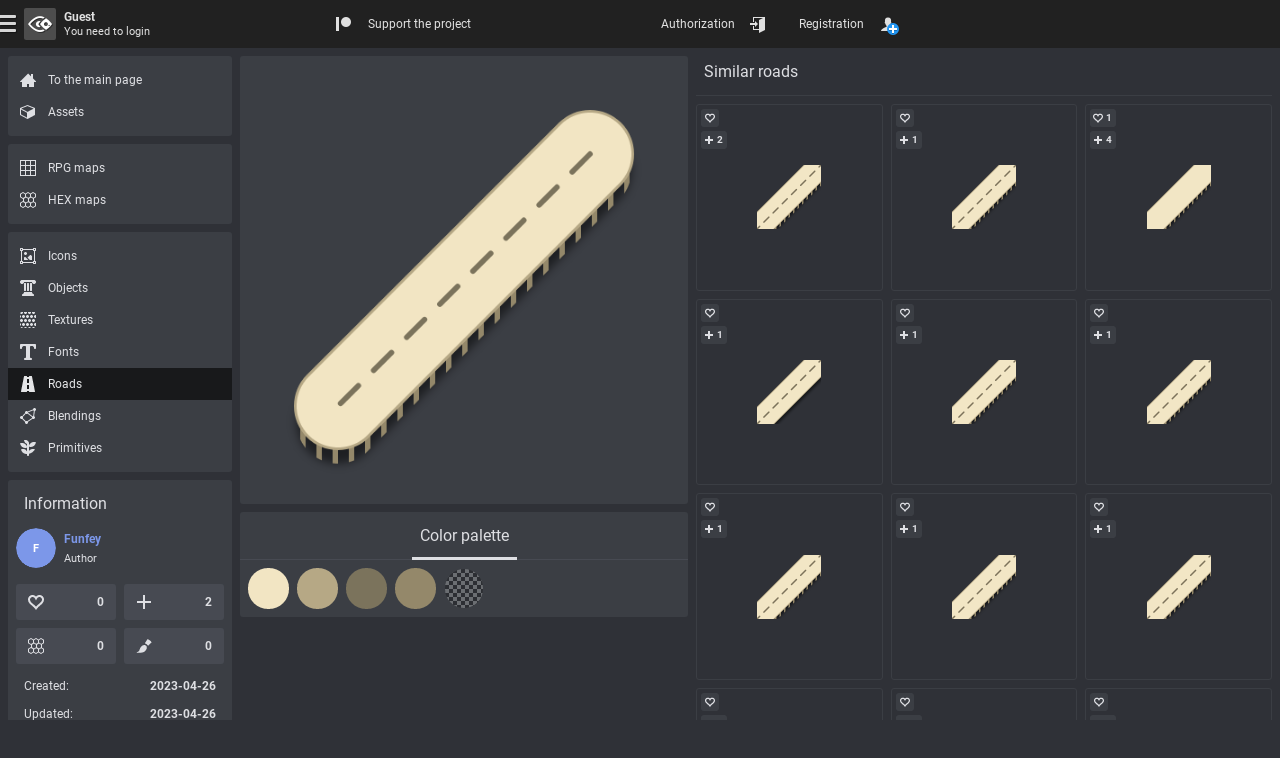

--- FILE ---
content_type: text/html; charset=UTF-8
request_url: https://rpginferno.com/rpg-roads/198
body_size: 8115
content:

<!doctype html>
<html  class="elzTheme-dark scrollHideFine" data-device="desktop" data-user="[base64]" lang="en" data-template="596" data-js="255" data-compress="1" prefix="og: https://ogp.me/ns#">
    <head>
        <meta charset="utf-8" /><meta name="viewport" content="width=device-width, initial-scale=1.0" /><meta name="format-detection" content="telephone=no" /><meta id="ipEnSiteId" name="cnf" data-id="4"/><meta id="ipEnSiteKeywords" name="keywords" content="rpg, dungeon, map, editor, painter, worldbuilding, worldgrapher, cartographer, maker, battlemap"/><meta id="ipEnSiteDescription" name="description" content="Free road style for creating fantasy RPG dungeon maps, small adventure maps or global maps. Useful resources for creating tabletop role-playing games." /><meta name="mobile-web-app-capable" content="yes" /><meta name="apple-mobile-web-app-capable" content="yes" /><meta name="msapplication-config" content="/meta/4_browserconfig.xml" /><meta name="apple-mobile-web-app-status-bar-style" content="#212121" /><link rel="manifest" href="/meta/4_manifest_en.json"><title>Road style for fantasy RPG maps</title><meta id="ipEnJSControllersAction" name="hapi-name" content="Road style for fantasy RPG maps" data-site="front" data-controller="assets" data-action="roads_item" /><meta property="og:type" content="website" /><meta property="og:title" content="Road style for fantasy RPG maps" /><meta property="og:description" content="Free road style for creating fantasy RPG dungeon maps, small adventure maps or global maps. Useful resources for creating tabletop role-playing games." /><meta property="og:url" content="https://rpginferno.com/rpg-roads/198" /><meta property="og:site_name" content="RPG Inferno Maps" /><meta property="og:image" content="https://rpginferno.com//assets/roads/preset_198_1.png?u=1769906367" /><meta property="og:image:type" content="image/png" /><meta property="og:image:width" content="480" /><meta property="og:image:height" content="480" /><meta name="twitter:card" content="summary_large_image" /><meta name="twitter:site" content="@" /><meta name="twitter:description" content="Free road style for creating fantasy RPG dungeon maps, small adventure maps or global maps. Useful resources for creating tabletop role-playing games." /><meta name="twitter:title" content="Road style for fantasy RPG maps" /><meta name="twitter:image" content="https://rpginferno.com//assets/roads/preset_198_1.png?u=1769906367" />        <link href="/min/front_91.css" rel="stylesheet" type="text/css" />        <script> </script>
        <script type="application/ld+json">
            {
                "@context": "https://schema.org",
                "@type": "Organization",
                "name": "RPGInferno Team",
                "description": "Developers team of the project RPGInferno Maps – we create tools for creativity",
                "url": "https://rpginferno.com",
                "logo": "https://rpginferno.com/design/rpginferno.png"
            }
        </script>

    </head>
    <body>
        <div class="elz rpgInfernoBody" id="ipEnRenderContainerLevel4">
            
<div class="elz hubTpl d-flex dir-y fn12 hmn100p">
    <div class="elz hubBody d-grid grow">
        <div class="elz hubContent d-block">

            <main class="elz hubMain d-flex f-wrap a-EA">
                <div class="elz hubObjectSection square d-block">
                    <div class="elz d-block p8 r3 bg bg-primary bgL-5 bgLInvD">

                        <div class="elz hubObjectWrap d-block mAuto">
                            <div id="rpgiAssetsPageRenderer" class="hubObjectCanvas bg-rep" data-type="square" data-id="198">
                                    <div class="elz p-rel d-block uAspect x1y1">
                                    <div class="elz p-abs p-F d-flex a-X">
                                        <img class="d-block mAuto sAuto smx100p" style="aspect-ratio: 480 / 480" alt="" src="/assets/roads/preset_198_1.png"/>
                                    </div>
                                </div>
                                </div>
                        </div>

                    </div>
                    <section class="rpgiItemPageAssets elz d-block mT8 r3 bg bg-primary bgL-5 bgLInvD">
                        <div class="elz p-rel d-block fn16">
                            <div class="elz p-abs p-F evNone borB1 br br-primary brL-10 brLInvD"></div>
                            <div class="elz d-block oAuto scrollHide">
                                <ul class="elz d-table mAuto nowrap">
                                                <li class="elz d-tCell pH8">
                                        <div class="rpgiItemPageAssetsBookMark elz p-rel pH8 d-flex a-X cur-pointer opAct07 sHovOut sSelOut opSelOut sel" data-name="colors">
                                            <span class="elz p-abs p-B borB3 br-CC wZero wSelInFull wHovInFull trns op05 opSelIn10"></span>
                                            <span class="elz d-block pV16">Color palette</span>
                                        </div>
                                    </li>
                                    </ul>
                            </div>
                        </div>
                                                    <ul class="rpgiItemPageAssetsContainer elz d-grid grH40 gap8 p8 ac-X" data-name="colors">
                                                            <li class="rpgiItemPageAssetsItem elz p-rel d-block rRound uAspectAft x1y1 cur-help opAct07 cHovOut cSelOut" style="color: rgb(242,229,195)" data-id="fill"  title="Fill">
                                <div class="elz p-abs d-block p-F rInh m-2 bg bgA0 bgHovInA100 bgSelInA100 bg-grey bgLF-50 bgFInvD"></div>
                                <div class="elz p-abs d-block p-F rInh m-1 bg bgA0 bgHovInA100 bgSelInA100 bg-primary"></div>
                                                                    <div class="elz p-abs d-block p-F rInh m1 bg8 op05 bg-rep" style="background-image: url('/design/bg/opacity.svg')"></div>
                                    <div class="elz p-abs d-block p-F rInh bg-CC"></div>
                                                            </li>
                                                                        <li class="rpgiItemPageAssetsItem elz p-rel d-block rRound uAspectAft x1y1 cur-help opAct07 cHovOut cSelOut" style="color: rgba(182, 168, 133, 1)" data-id="stroke"  title="Stroke">
                                <div class="elz p-abs d-block p-F rInh m-2 bg bgA0 bgHovInA100 bgSelInA100 bg-grey bgLF-50 bgFInvD"></div>
                                <div class="elz p-abs d-block p-F rInh m-1 bg bgA0 bgHovInA100 bgSelInA100 bg-primary"></div>
                                                                    <div class="elz p-abs d-block p-F rInh m1 bg8 op05 bg-rep" style="background-image: url('/design/bg/opacity.svg')"></div>
                                    <div class="elz p-abs d-block p-F rInh bg-CC"></div>
                                                            </li>
                                                                        <li class="rpgiItemPageAssetsItem elz p-rel d-block rRound uAspectAft x1y1 cur-help opAct07 cHovOut cSelOut" style="color: rgba(123, 115, 92, 1)" data-id="decoration"  title="Markup">
                                <div class="elz p-abs d-block p-F rInh m-2 bg bgA0 bgHovInA100 bgSelInA100 bg-grey bgLF-50 bgFInvD"></div>
                                <div class="elz p-abs d-block p-F rInh m-1 bg bgA0 bgHovInA100 bgSelInA100 bg-primary"></div>
                                                                    <div class="elz p-abs d-block p-F rInh m1 bg8 op05 bg-rep" style="background-image: url('/design/bg/opacity.svg')"></div>
                                    <div class="elz p-abs d-block p-F rInh bg-CC"></div>
                                                            </li>
                                                                        <li class="rpgiItemPageAssetsItem elz p-rel d-block rRound uAspectAft x1y1 cur-help opAct07 cHovOut cSelOut" style="color: rgba(148, 136, 106, 1)" data-id="bridge"  title="Supports">
                                <div class="elz p-abs d-block p-F rInh m-2 bg bgA0 bgHovInA100 bgSelInA100 bg-grey bgLF-50 bgFInvD"></div>
                                <div class="elz p-abs d-block p-F rInh m-1 bg bgA0 bgHovInA100 bgSelInA100 bg-primary"></div>
                                                                    <div class="elz p-abs d-block p-F rInh m1 bg8 op05 bg-rep" style="background-image: url('/design/bg/opacity.svg')"></div>
                                    <div class="elz p-abs d-block p-F rInh bg-CC"></div>
                                                            </li>
                                                                        <li class="rpgiItemPageAssetsItem elz p-rel d-block rRound uAspectAft x1y1 cur-help opAct07 cHovOut cSelOut" style="color: rgba(0,0,0,0)" data-id="shadow"  title="Shadow">
                                <div class="elz p-abs d-block p-F rInh m-2 bg bgA0 bgHovInA100 bgSelInA100 bg-grey bgLF-50 bgFInvD"></div>
                                <div class="elz p-abs d-block p-F rInh m-1 bg bgA0 bgHovInA100 bgSelInA100 bg-primary"></div>
                                                                    <div class="elz p-abs d-block p-F rInh m1 bg8 op05 bg-rep" style="background-image: url('/design/bg/opacity.svg')"></div>
                                    <div class="elz p-abs d-block p-F rInh bg-CC"></div>
                                                            </li>
                                            </ul>
                        </section>
                </div>

                <div class="elz hubObjectExtras d-grid grow">
    <section class="rpgiItemPageLinksSection elz d-block" data-entity="rpgi_global_road_preset" data-type="road_similar">
    <div class="elz d-flex f-wrap a-M fn16 pT8 mB8 hmn48 borB1 br br-primary brL-5 brLInvD">
        <h2 class="elz d-block pAB8 grow">Similar roads</h2>
    </div>
    <ul class="rpgiItemPageLinksSectionList elz d-grid grH150  gap8">
            <li class="groupLinkLI elz p-rel uAspect x1y1 hubGridItem" data-id="116" data-entity="rpgi_global_road_preset">
    <div class="groupLinkBG elz d-block p-abs p-F r3 bor1 br br-primary brL-5 brLInvD bgHov bgHov-primary bgHovL-5 bgHovLInvD visHovOut bgSel bgSel-secondary fnSel fnSel-secondary-t">
        <a class="elz p-abs p-F d-flex a-X opAct07 oH r3 p16" href="/rpg-roads/116" title="Similar RPG road" >
                    <img loading="lazy" class="d-block sAuto smx100p obj-cover" alt="Similar RPG road" src="/assets/roads/preset_116_1_64.png">
                </a>
        <div class="elz d-flex a-X p-abs p-AB d-block grow p8 oH ellipsis bold fn fn-female al-center visHovInFine cur-help" title="_s_Vv">
            <div class="elz">_s_Vv</div>
        </div>
        <div class="elz itemActions d-grid p-abs a-L p-EA p4 gap8">
            <div class="elz itemAction like d-flex a-X h24 wmn24 pH4 r3 opAct07 cur-pointer bg bg-primary bgL-5 bgLInvD bgHovL-10 bgSel bgSel-success fnSel fnSel-success-t" title="Rating: 0">
                <div class="elz icon d-block p-rel mskBef s16 cFillBef bgBef-CC hideSelIn" style="--elzMsk: url('/design/icons/heart-empty.svg');"></div>
                <div class="elz value d-block pH4 bold cEmpty"></div>
            </div>

                        <div class="elz itemAction subscription d-flex a-X h24 wmn24 pH4 r3 opAct07 cur-pointer bg bg-primary bgL-5 bgLInvD bgHovL-10 bgSel bgSel-ok fnSel fnSel-ok-t" title="Subscribers: 2">
                <div class="elz icon d-block p-rel mskBef s16 cFillBef bgBef-CC" style="--elzMsk: url('/design/icons/plus.svg');"></div>
                <div class="elz value d-block pH4 bold">2</div>
            </div>
                        <div class="rpgiFilterSearchEngineItemCopy elz d-flex a-X h24 wmn24 pH4 r3 opAct07 cur-pointer bg bg-primary bgL-5 bgLInvD bgHovL-10 bgSel bgSel-success fnSel fnSel-success-t visHovInFine" title="Copy the link to the clipboard" data-clipboard-text="https://rpginferno.com/rpg-roads/116">
                <div class="elz d-block p-rel mskBef s16 cFillBef bgBef-CC hideSelIn" style="--elzMsk: url('/design/icons/link.svg');"></div>
            </div>
        </div>
    </div>
</li>            <li class="groupLinkLI elz p-rel uAspect x1y1 hubGridItem" data-id="36" data-entity="rpgi_global_road_preset">
    <div class="groupLinkBG elz d-block p-abs p-F r3 bor1 br br-primary brL-5 brLInvD bgHov bgHov-primary bgHovL-5 bgHovLInvD visHovOut bgSel bgSel-secondary fnSel fnSel-secondary-t">
        <a class="elz p-abs p-F d-flex a-X opAct07 oH r3 p16" href="/rpg-roads/36" title="Similar RPG road" >
                    <img loading="lazy" class="d-block sAuto smx100p obj-cover" alt="Similar RPG road" src="/assets/roads/preset_36_1_64.png">
                </a>
        <div class="elz d-flex a-X p-abs p-AB d-block grow p8 oH ellipsis bold fn fn-male al-center visHovInFine cur-help" title="Hamthehocks">
            <div class="elz">Hamthehocks</div>
        </div>
        <div class="elz itemActions d-grid p-abs a-L p-EA p4 gap8">
            <div class="elz itemAction like d-flex a-X h24 wmn24 pH4 r3 opAct07 cur-pointer bg bg-primary bgL-5 bgLInvD bgHovL-10 bgSel bgSel-success fnSel fnSel-success-t" title="Rating: 0">
                <div class="elz icon d-block p-rel mskBef s16 cFillBef bgBef-CC hideSelIn" style="--elzMsk: url('/design/icons/heart-empty.svg');"></div>
                <div class="elz value d-block pH4 bold cEmpty"></div>
            </div>

                        <div class="elz itemAction subscription d-flex a-X h24 wmn24 pH4 r3 opAct07 cur-pointer bg bg-primary bgL-5 bgLInvD bgHovL-10 bgSel bgSel-ok fnSel fnSel-ok-t" title="Subscribers: 1">
                <div class="elz icon d-block p-rel mskBef s16 cFillBef bgBef-CC" style="--elzMsk: url('/design/icons/plus.svg');"></div>
                <div class="elz value d-block pH4 bold">1</div>
            </div>
                        <div class="rpgiFilterSearchEngineItemCopy elz d-flex a-X h24 wmn24 pH4 r3 opAct07 cur-pointer bg bg-primary bgL-5 bgLInvD bgHovL-10 bgSel bgSel-success fnSel fnSel-success-t visHovInFine" title="Copy the link to the clipboard" data-clipboard-text="https://rpginferno.com/rpg-roads/36">
                <div class="elz d-block p-rel mskBef s16 cFillBef bgBef-CC hideSelIn" style="--elzMsk: url('/design/icons/link.svg');"></div>
            </div>
        </div>
    </div>
</li>            <li class="groupLinkLI elz p-rel uAspect x1y1 hubGridItem" data-id="115" data-entity="rpgi_global_road_preset">
    <div class="groupLinkBG elz d-block p-abs p-F r3 bor1 br br-primary brL-5 brLInvD bgHov bgHov-primary bgHovL-5 bgHovLInvD visHovOut bgSel bgSel-secondary fnSel fnSel-secondary-t">
        <a class="elz p-abs p-F d-flex a-X opAct07 oH r3 p16" href="/rpg-roads/115" title="Similar RPG road" >
                    <img loading="lazy" class="d-block sAuto smx100p obj-cover" alt="Similar RPG road" src="/assets/roads/preset_115_2_64.png">
                </a>
        <div class="elz d-flex a-X p-abs p-AB d-block grow p8 oH ellipsis bold fn fn-male al-center visHovInFine cur-help" title="RyderRocketship">
            <div class="elz">RyderRocketship</div>
        </div>
        <div class="elz itemActions d-grid p-abs a-L p-EA p4 gap8">
            <div class="elz itemAction like d-flex a-X h24 wmn24 pH4 r3 opAct07 cur-pointer bg bg-primary bgL-5 bgLInvD bgHovL-10 bgSel bgSel-success fnSel fnSel-success-t" title="Rating: 1">
                <div class="elz icon d-block p-rel mskBef s16 cFillBef bgBef-CC hideSelIn" style="--elzMsk: url('/design/icons/heart-empty.svg');"></div>
                <div class="elz value d-block pH4 bold">1</div>
            </div>

                        <div class="elz itemAction subscription d-flex a-X h24 wmn24 pH4 r3 opAct07 cur-pointer bg bg-primary bgL-5 bgLInvD bgHovL-10 bgSel bgSel-ok fnSel fnSel-ok-t" title="Subscribers: 4">
                <div class="elz icon d-block p-rel mskBef s16 cFillBef bgBef-CC" style="--elzMsk: url('/design/icons/plus.svg');"></div>
                <div class="elz value d-block pH4 bold">4</div>
            </div>
                        <div class="rpgiFilterSearchEngineItemCopy elz d-flex a-X h24 wmn24 pH4 r3 opAct07 cur-pointer bg bg-primary bgL-5 bgLInvD bgHovL-10 bgSel bgSel-success fnSel fnSel-success-t visHovInFine" title="Copy the link to the clipboard" data-clipboard-text="https://rpginferno.com/rpg-roads/115">
                <div class="elz d-block p-rel mskBef s16 cFillBef bgBef-CC hideSelIn" style="--elzMsk: url('/design/icons/link.svg');"></div>
            </div>
        </div>
    </div>
</li>            <li class="groupLinkLI elz p-rel uAspect x1y1 hubGridItem" data-id="40" data-entity="rpgi_global_road_preset">
    <div class="groupLinkBG elz d-block p-abs p-F r3 bor1 br br-primary brL-5 brLInvD bgHov bgHov-primary bgHovL-5 bgHovLInvD visHovOut bgSel bgSel-secondary fnSel fnSel-secondary-t">
        <a class="elz p-abs p-F d-flex a-X opAct07 oH r3 p16" href="/rpg-roads/40" title="Similar RPG road" >
                    <img loading="lazy" class="d-block sAuto smx100p obj-cover" alt="Similar RPG road" src="/assets/roads/preset_40_1_64.png">
                </a>
        <div class="elz d-flex a-X p-abs p-AB d-block grow p8 oH ellipsis bold fn fn-male al-center visHovInFine cur-help" title="Феликс Лис">
            <div class="elz">Феликс Лис</div>
        </div>
        <div class="elz itemActions d-grid p-abs a-L p-EA p4 gap8">
            <div class="elz itemAction like d-flex a-X h24 wmn24 pH4 r3 opAct07 cur-pointer bg bg-primary bgL-5 bgLInvD bgHovL-10 bgSel bgSel-success fnSel fnSel-success-t" title="Rating: 0">
                <div class="elz icon d-block p-rel mskBef s16 cFillBef bgBef-CC hideSelIn" style="--elzMsk: url('/design/icons/heart-empty.svg');"></div>
                <div class="elz value d-block pH4 bold cEmpty"></div>
            </div>

                        <div class="elz itemAction subscription d-flex a-X h24 wmn24 pH4 r3 opAct07 cur-pointer bg bg-primary bgL-5 bgLInvD bgHovL-10 bgSel bgSel-ok fnSel fnSel-ok-t" title="Subscribers: 1">
                <div class="elz icon d-block p-rel mskBef s16 cFillBef bgBef-CC" style="--elzMsk: url('/design/icons/plus.svg');"></div>
                <div class="elz value d-block pH4 bold">1</div>
            </div>
                        <div class="rpgiFilterSearchEngineItemCopy elz d-flex a-X h24 wmn24 pH4 r3 opAct07 cur-pointer bg bg-primary bgL-5 bgLInvD bgHovL-10 bgSel bgSel-success fnSel fnSel-success-t visHovInFine" title="Copy the link to the clipboard" data-clipboard-text="https://rpginferno.com/rpg-roads/40">
                <div class="elz d-block p-rel mskBef s16 cFillBef bgBef-CC hideSelIn" style="--elzMsk: url('/design/icons/link.svg');"></div>
            </div>
        </div>
    </div>
</li>            <li class="groupLinkLI elz p-rel uAspect x1y1 hubGridItem" data-id="42" data-entity="rpgi_global_road_preset">
    <div class="groupLinkBG elz d-block p-abs p-F r3 bor1 br br-primary brL-5 brLInvD bgHov bgHov-primary bgHovL-5 bgHovLInvD visHovOut bgSel bgSel-secondary fnSel fnSel-secondary-t">
        <a class="elz p-abs p-F d-flex a-X opAct07 oH r3 p16" href="/rpg-roads/42" title="Similar RPG road" >
                    <img loading="lazy" class="d-block sAuto smx100p obj-cover" alt="Similar RPG road" src="/assets/roads/preset_42_1_64.png">
                </a>
        <div class="elz d-flex a-X p-abs p-AB d-block grow p8 oH ellipsis bold fn fn-female al-center visHovInFine cur-help" title="Kayaty">
            <div class="elz">Kayaty</div>
        </div>
        <div class="elz itemActions d-grid p-abs a-L p-EA p4 gap8">
            <div class="elz itemAction like d-flex a-X h24 wmn24 pH4 r3 opAct07 cur-pointer bg bg-primary bgL-5 bgLInvD bgHovL-10 bgSel bgSel-success fnSel fnSel-success-t" title="Rating: 0">
                <div class="elz icon d-block p-rel mskBef s16 cFillBef bgBef-CC hideSelIn" style="--elzMsk: url('/design/icons/heart-empty.svg');"></div>
                <div class="elz value d-block pH4 bold cEmpty"></div>
            </div>

                        <div class="elz itemAction subscription d-flex a-X h24 wmn24 pH4 r3 opAct07 cur-pointer bg bg-primary bgL-5 bgLInvD bgHovL-10 bgSel bgSel-ok fnSel fnSel-ok-t" title="Subscribers: 1">
                <div class="elz icon d-block p-rel mskBef s16 cFillBef bgBef-CC" style="--elzMsk: url('/design/icons/plus.svg');"></div>
                <div class="elz value d-block pH4 bold">1</div>
            </div>
                        <div class="rpgiFilterSearchEngineItemCopy elz d-flex a-X h24 wmn24 pH4 r3 opAct07 cur-pointer bg bg-primary bgL-5 bgLInvD bgHovL-10 bgSel bgSel-success fnSel fnSel-success-t visHovInFine" title="Copy the link to the clipboard" data-clipboard-text="https://rpginferno.com/rpg-roads/42">
                <div class="elz d-block p-rel mskBef s16 cFillBef bgBef-CC hideSelIn" style="--elzMsk: url('/design/icons/link.svg');"></div>
            </div>
        </div>
    </div>
</li>            <li class="groupLinkLI elz p-rel uAspect x1y1 hubGridItem" data-id="43" data-entity="rpgi_global_road_preset">
    <div class="groupLinkBG elz d-block p-abs p-F r3 bor1 br br-primary brL-5 brLInvD bgHov bgHov-primary bgHovL-5 bgHovLInvD visHovOut bgSel bgSel-secondary fnSel fnSel-secondary-t">
        <a class="elz p-abs p-F d-flex a-X opAct07 oH r3 p16" href="/rpg-roads/43" title="Similar RPG road" >
                    <img loading="lazy" class="d-block sAuto smx100p obj-cover" alt="Similar RPG road" src="/assets/roads/preset_43_1_64.png">
                </a>
        <div class="elz d-flex a-X p-abs p-AB d-block grow p8 oH ellipsis bold fn fn-female al-center visHovInFine cur-help" title="Kayaty">
            <div class="elz">Kayaty</div>
        </div>
        <div class="elz itemActions d-grid p-abs a-L p-EA p4 gap8">
            <div class="elz itemAction like d-flex a-X h24 wmn24 pH4 r3 opAct07 cur-pointer bg bg-primary bgL-5 bgLInvD bgHovL-10 bgSel bgSel-success fnSel fnSel-success-t" title="Rating: 0">
                <div class="elz icon d-block p-rel mskBef s16 cFillBef bgBef-CC hideSelIn" style="--elzMsk: url('/design/icons/heart-empty.svg');"></div>
                <div class="elz value d-block pH4 bold cEmpty"></div>
            </div>

                        <div class="elz itemAction subscription d-flex a-X h24 wmn24 pH4 r3 opAct07 cur-pointer bg bg-primary bgL-5 bgLInvD bgHovL-10 bgSel bgSel-ok fnSel fnSel-ok-t" title="Subscribers: 1">
                <div class="elz icon d-block p-rel mskBef s16 cFillBef bgBef-CC" style="--elzMsk: url('/design/icons/plus.svg');"></div>
                <div class="elz value d-block pH4 bold">1</div>
            </div>
                        <div class="rpgiFilterSearchEngineItemCopy elz d-flex a-X h24 wmn24 pH4 r3 opAct07 cur-pointer bg bg-primary bgL-5 bgLInvD bgHovL-10 bgSel bgSel-success fnSel fnSel-success-t visHovInFine" title="Copy the link to the clipboard" data-clipboard-text="https://rpginferno.com/rpg-roads/43">
                <div class="elz d-block p-rel mskBef s16 cFillBef bgBef-CC hideSelIn" style="--elzMsk: url('/design/icons/link.svg');"></div>
            </div>
        </div>
    </div>
</li>            <li class="groupLinkLI elz p-rel uAspect x1y1 hubGridItem" data-id="45" data-entity="rpgi_global_road_preset">
    <div class="groupLinkBG elz d-block p-abs p-F r3 bor1 br br-primary brL-5 brLInvD bgHov bgHov-primary bgHovL-5 bgHovLInvD visHovOut bgSel bgSel-secondary fnSel fnSel-secondary-t">
        <a class="elz p-abs p-F d-flex a-X opAct07 oH r3 p16" href="/rpg-roads/45" title="Similar RPG road" >
                    <img loading="lazy" class="d-block sAuto smx100p obj-cover" alt="Similar RPG road" src="/assets/roads/preset_45_1_64.png">
                </a>
        <div class="elz d-flex a-X p-abs p-AB d-block grow p8 oH ellipsis bold fn fn-male al-center visHovInFine cur-help" title="LordHasandread">
            <div class="elz">LordHasandread</div>
        </div>
        <div class="elz itemActions d-grid p-abs a-L p-EA p4 gap8">
            <div class="elz itemAction like d-flex a-X h24 wmn24 pH4 r3 opAct07 cur-pointer bg bg-primary bgL-5 bgLInvD bgHovL-10 bgSel bgSel-success fnSel fnSel-success-t" title="Rating: 0">
                <div class="elz icon d-block p-rel mskBef s16 cFillBef bgBef-CC hideSelIn" style="--elzMsk: url('/design/icons/heart-empty.svg');"></div>
                <div class="elz value d-block pH4 bold cEmpty"></div>
            </div>

                        <div class="elz itemAction subscription d-flex a-X h24 wmn24 pH4 r3 opAct07 cur-pointer bg bg-primary bgL-5 bgLInvD bgHovL-10 bgSel bgSel-ok fnSel fnSel-ok-t" title="Subscribers: 1">
                <div class="elz icon d-block p-rel mskBef s16 cFillBef bgBef-CC" style="--elzMsk: url('/design/icons/plus.svg');"></div>
                <div class="elz value d-block pH4 bold">1</div>
            </div>
                        <div class="rpgiFilterSearchEngineItemCopy elz d-flex a-X h24 wmn24 pH4 r3 opAct07 cur-pointer bg bg-primary bgL-5 bgLInvD bgHovL-10 bgSel bgSel-success fnSel fnSel-success-t visHovInFine" title="Copy the link to the clipboard" data-clipboard-text="https://rpginferno.com/rpg-roads/45">
                <div class="elz d-block p-rel mskBef s16 cFillBef bgBef-CC hideSelIn" style="--elzMsk: url('/design/icons/link.svg');"></div>
            </div>
        </div>
    </div>
</li>            <li class="groupLinkLI elz p-rel uAspect x1y1 hubGridItem" data-id="33" data-entity="rpgi_global_road_preset">
    <div class="groupLinkBG elz d-block p-abs p-F r3 bor1 br br-primary brL-5 brLInvD bgHov bgHov-primary bgHovL-5 bgHovLInvD visHovOut bgSel bgSel-secondary fnSel fnSel-secondary-t">
        <a class="elz p-abs p-F d-flex a-X opAct07 oH r3 p16" href="/rpg-roads/33" title="Similar RPG road" >
                    <img loading="lazy" class="d-block sAuto smx100p obj-cover" alt="Similar RPG road" src="/assets/roads/preset_33_1_64.png">
                </a>
        <div class="elz d-flex a-X p-abs p-AB d-block grow p8 oH ellipsis bold fn fn-male al-center visHovInFine cur-help" title="lenostraaa">
            <div class="elz">lenostraaa</div>
        </div>
        <div class="elz itemActions d-grid p-abs a-L p-EA p4 gap8">
            <div class="elz itemAction like d-flex a-X h24 wmn24 pH4 r3 opAct07 cur-pointer bg bg-primary bgL-5 bgLInvD bgHovL-10 bgSel bgSel-success fnSel fnSel-success-t" title="Rating: 0">
                <div class="elz icon d-block p-rel mskBef s16 cFillBef bgBef-CC hideSelIn" style="--elzMsk: url('/design/icons/heart-empty.svg');"></div>
                <div class="elz value d-block pH4 bold cEmpty"></div>
            </div>

                        <div class="elz itemAction subscription d-flex a-X h24 wmn24 pH4 r3 opAct07 cur-pointer bg bg-primary bgL-5 bgLInvD bgHovL-10 bgSel bgSel-ok fnSel fnSel-ok-t" title="Subscribers: 1">
                <div class="elz icon d-block p-rel mskBef s16 cFillBef bgBef-CC" style="--elzMsk: url('/design/icons/plus.svg');"></div>
                <div class="elz value d-block pH4 bold">1</div>
            </div>
                        <div class="rpgiFilterSearchEngineItemCopy elz d-flex a-X h24 wmn24 pH4 r3 opAct07 cur-pointer bg bg-primary bgL-5 bgLInvD bgHovL-10 bgSel bgSel-success fnSel fnSel-success-t visHovInFine" title="Copy the link to the clipboard" data-clipboard-text="https://rpginferno.com/rpg-roads/33">
                <div class="elz d-block p-rel mskBef s16 cFillBef bgBef-CC hideSelIn" style="--elzMsk: url('/design/icons/link.svg');"></div>
            </div>
        </div>
    </div>
</li>            <li class="groupLinkLI elz p-rel uAspect x1y1 hubGridItem" data-id="56" data-entity="rpgi_global_road_preset">
    <div class="groupLinkBG elz d-block p-abs p-F r3 bor1 br br-primary brL-5 brLInvD bgHov bgHov-primary bgHovL-5 bgHovLInvD visHovOut bgSel bgSel-secondary fnSel fnSel-secondary-t">
        <a class="elz p-abs p-F d-flex a-X opAct07 oH r3 p16" href="/rpg-roads/56" title="Similar RPG road" >
                    <img loading="lazy" class="d-block sAuto smx100p obj-cover" alt="Similar RPG road" src="/assets/roads/preset_56_2_64.png">
                </a>
        <div class="elz d-flex a-X p-abs p-AB d-block grow p8 oH ellipsis bold fn fn-male al-center visHovInFine cur-help" title="Deltaxc">
            <div class="elz">Deltaxc</div>
        </div>
        <div class="elz itemActions d-grid p-abs a-L p-EA p4 gap8">
            <div class="elz itemAction like d-flex a-X h24 wmn24 pH4 r3 opAct07 cur-pointer bg bg-primary bgL-5 bgLInvD bgHovL-10 bgSel bgSel-success fnSel fnSel-success-t" title="Rating: 0">
                <div class="elz icon d-block p-rel mskBef s16 cFillBef bgBef-CC hideSelIn" style="--elzMsk: url('/design/icons/heart-empty.svg');"></div>
                <div class="elz value d-block pH4 bold cEmpty"></div>
            </div>

                        <div class="elz itemAction subscription d-flex a-X h24 wmn24 pH4 r3 opAct07 cur-pointer bg bg-primary bgL-5 bgLInvD bgHovL-10 bgSel bgSel-ok fnSel fnSel-ok-t" title="Subscribers: 1">
                <div class="elz icon d-block p-rel mskBef s16 cFillBef bgBef-CC" style="--elzMsk: url('/design/icons/plus.svg');"></div>
                <div class="elz value d-block pH4 bold">1</div>
            </div>
                        <div class="rpgiFilterSearchEngineItemCopy elz d-flex a-X h24 wmn24 pH4 r3 opAct07 cur-pointer bg bg-primary bgL-5 bgLInvD bgHovL-10 bgSel bgSel-success fnSel fnSel-success-t visHovInFine" title="Copy the link to the clipboard" data-clipboard-text="https://rpginferno.com/rpg-roads/56">
                <div class="elz d-block p-rel mskBef s16 cFillBef bgBef-CC hideSelIn" style="--elzMsk: url('/design/icons/link.svg');"></div>
            </div>
        </div>
    </div>
</li>            <li class="groupLinkLI elz p-rel uAspect x1y1 hubGridItem" data-id="57" data-entity="rpgi_global_road_preset">
    <div class="groupLinkBG elz d-block p-abs p-F r3 bor1 br br-primary brL-5 brLInvD bgHov bgHov-primary bgHovL-5 bgHovLInvD visHovOut bgSel bgSel-secondary fnSel fnSel-secondary-t">
        <a class="elz p-abs p-F d-flex a-X opAct07 oH r3 p16" href="/rpg-roads/57" title="Similar RPG road" >
                    <img loading="lazy" class="d-block sAuto smx100p obj-cover" alt="Similar RPG road" src="/assets/roads/preset_57_1_64.png">
                </a>
        <div class="elz d-flex a-X p-abs p-AB d-block grow p8 oH ellipsis bold fn fn-male al-center visHovInFine cur-help" title="Sterbern">
            <div class="elz">Sterbern</div>
        </div>
        <div class="elz itemActions d-grid p-abs a-L p-EA p4 gap8">
            <div class="elz itemAction like d-flex a-X h24 wmn24 pH4 r3 opAct07 cur-pointer bg bg-primary bgL-5 bgLInvD bgHovL-10 bgSel bgSel-success fnSel fnSel-success-t" title="Rating: 0">
                <div class="elz icon d-block p-rel mskBef s16 cFillBef bgBef-CC hideSelIn" style="--elzMsk: url('/design/icons/heart-empty.svg');"></div>
                <div class="elz value d-block pH4 bold cEmpty"></div>
            </div>

                        <div class="elz itemAction subscription d-flex a-X h24 wmn24 pH4 r3 opAct07 cur-pointer bg bg-primary bgL-5 bgLInvD bgHovL-10 bgSel bgSel-ok fnSel fnSel-ok-t" title="Subscribers: 1">
                <div class="elz icon d-block p-rel mskBef s16 cFillBef bgBef-CC" style="--elzMsk: url('/design/icons/plus.svg');"></div>
                <div class="elz value d-block pH4 bold">1</div>
            </div>
                        <div class="rpgiFilterSearchEngineItemCopy elz d-flex a-X h24 wmn24 pH4 r3 opAct07 cur-pointer bg bg-primary bgL-5 bgLInvD bgHovL-10 bgSel bgSel-success fnSel fnSel-success-t visHovInFine" title="Copy the link to the clipboard" data-clipboard-text="https://rpginferno.com/rpg-roads/57">
                <div class="elz d-block p-rel mskBef s16 cFillBef bgBef-CC hideSelIn" style="--elzMsk: url('/design/icons/link.svg');"></div>
            </div>
        </div>
    </div>
</li>            <li class="groupLinkLI elz p-rel uAspect x1y1 hubGridItem" data-id="61" data-entity="rpgi_global_road_preset">
    <div class="groupLinkBG elz d-block p-abs p-F r3 bor1 br br-primary brL-5 brLInvD bgHov bgHov-primary bgHovL-5 bgHovLInvD visHovOut bgSel bgSel-secondary fnSel fnSel-secondary-t">
        <a class="elz p-abs p-F d-flex a-X opAct07 oH r3 p16" href="/rpg-roads/61" title="Similar RPG road" >
                    <img loading="lazy" class="d-block sAuto smx100p obj-cover" alt="Similar RPG road" src="/assets/roads/preset_61_1_64.png">
                </a>
        <div class="elz d-flex a-X p-abs p-AB d-block grow p8 oH ellipsis bold fn fn-male al-center visHovInFine cur-help" title="Trapka">
            <div class="elz">Trapka</div>
        </div>
        <div class="elz itemActions d-grid p-abs a-L p-EA p4 gap8">
            <div class="elz itemAction like d-flex a-X h24 wmn24 pH4 r3 opAct07 cur-pointer bg bg-primary bgL-5 bgLInvD bgHovL-10 bgSel bgSel-success fnSel fnSel-success-t" title="Rating: 0">
                <div class="elz icon d-block p-rel mskBef s16 cFillBef bgBef-CC hideSelIn" style="--elzMsk: url('/design/icons/heart-empty.svg');"></div>
                <div class="elz value d-block pH4 bold cEmpty"></div>
            </div>

                        <div class="elz itemAction subscription d-flex a-X h24 wmn24 pH4 r3 opAct07 cur-pointer bg bg-primary bgL-5 bgLInvD bgHovL-10 bgSel bgSel-ok fnSel fnSel-ok-t" title="Subscribers: 1">
                <div class="elz icon d-block p-rel mskBef s16 cFillBef bgBef-CC" style="--elzMsk: url('/design/icons/plus.svg');"></div>
                <div class="elz value d-block pH4 bold">1</div>
            </div>
                        <div class="rpgiFilterSearchEngineItemCopy elz d-flex a-X h24 wmn24 pH4 r3 opAct07 cur-pointer bg bg-primary bgL-5 bgLInvD bgHovL-10 bgSel bgSel-success fnSel fnSel-success-t visHovInFine" title="Copy the link to the clipboard" data-clipboard-text="https://rpginferno.com/rpg-roads/61">
                <div class="elz d-block p-rel mskBef s16 cFillBef bgBef-CC hideSelIn" style="--elzMsk: url('/design/icons/link.svg');"></div>
            </div>
        </div>
    </div>
</li>            <li class="groupLinkLI elz p-rel uAspect x1y1 hubGridItem" data-id="74" data-entity="rpgi_global_road_preset">
    <div class="groupLinkBG elz d-block p-abs p-F r3 bor1 br br-primary brL-5 brLInvD bgHov bgHov-primary bgHovL-5 bgHovLInvD visHovOut bgSel bgSel-secondary fnSel fnSel-secondary-t">
        <a class="elz p-abs p-F d-flex a-X opAct07 oH r3 p16" href="/rpg-roads/74" title="Similar RPG road" >
                    <img loading="lazy" class="d-block sAuto smx100p obj-cover" alt="Similar RPG road" src="/assets/roads/preset_74_1_64.png">
                </a>
        <div class="elz d-flex a-X p-abs p-AB d-block grow p8 oH ellipsis bold fn fn-male al-center visHovInFine cur-help" title="TheEagleMan">
            <div class="elz">TheEagleMan</div>
        </div>
        <div class="elz itemActions d-grid p-abs a-L p-EA p4 gap8">
            <div class="elz itemAction like d-flex a-X h24 wmn24 pH4 r3 opAct07 cur-pointer bg bg-primary bgL-5 bgLInvD bgHovL-10 bgSel bgSel-success fnSel fnSel-success-t" title="Rating: 0">
                <div class="elz icon d-block p-rel mskBef s16 cFillBef bgBef-CC hideSelIn" style="--elzMsk: url('/design/icons/heart-empty.svg');"></div>
                <div class="elz value d-block pH4 bold cEmpty"></div>
            </div>

                        <div class="elz itemAction subscription d-flex a-X h24 wmn24 pH4 r3 opAct07 cur-pointer bg bg-primary bgL-5 bgLInvD bgHovL-10 bgSel bgSel-ok fnSel fnSel-ok-t" title="Subscribers: 1">
                <div class="elz icon d-block p-rel mskBef s16 cFillBef bgBef-CC" style="--elzMsk: url('/design/icons/plus.svg');"></div>
                <div class="elz value d-block pH4 bold">1</div>
            </div>
                        <div class="rpgiFilterSearchEngineItemCopy elz d-flex a-X h24 wmn24 pH4 r3 opAct07 cur-pointer bg bg-primary bgL-5 bgLInvD bgHovL-10 bgSel bgSel-success fnSel fnSel-success-t visHovInFine" title="Copy the link to the clipboard" data-clipboard-text="https://rpginferno.com/rpg-roads/74">
                <div class="elz d-block p-rel mskBef s16 cFillBef bgBef-CC hideSelIn" style="--elzMsk: url('/design/icons/link.svg');"></div>
            </div>
        </div>
    </div>
</li>            <li class="groupLinkLI elz p-rel uAspect x1y1 hubGridItem" data-id="82" data-entity="rpgi_global_road_preset">
    <div class="groupLinkBG elz d-block p-abs p-F r3 bor1 br br-primary brL-5 brLInvD bgHov bgHov-primary bgHovL-5 bgHovLInvD visHovOut bgSel bgSel-secondary fnSel fnSel-secondary-t">
        <a class="elz p-abs p-F d-flex a-X opAct07 oH r3 p16" href="/rpg-roads/82" title="Similar RPG road" >
                    <img loading="lazy" class="d-block sAuto smx100p obj-cover" alt="Similar RPG road" src="/assets/roads/preset_82_1_64.png">
                </a>
        <div class="elz d-flex a-X p-abs p-AB d-block grow p8 oH ellipsis bold fn fn-male al-center visHovInFine cur-help" title="Dinozavrik">
            <div class="elz">Dinozavrik</div>
        </div>
        <div class="elz itemActions d-grid p-abs a-L p-EA p4 gap8">
            <div class="elz itemAction like d-flex a-X h24 wmn24 pH4 r3 opAct07 cur-pointer bg bg-primary bgL-5 bgLInvD bgHovL-10 bgSel bgSel-success fnSel fnSel-success-t" title="Rating: 0">
                <div class="elz icon d-block p-rel mskBef s16 cFillBef bgBef-CC hideSelIn" style="--elzMsk: url('/design/icons/heart-empty.svg');"></div>
                <div class="elz value d-block pH4 bold cEmpty"></div>
            </div>

                        <div class="elz itemAction subscription d-flex a-X h24 wmn24 pH4 r3 opAct07 cur-pointer bg bg-primary bgL-5 bgLInvD bgHovL-10 bgSel bgSel-ok fnSel fnSel-ok-t" title="Subscribers: 2">
                <div class="elz icon d-block p-rel mskBef s16 cFillBef bgBef-CC" style="--elzMsk: url('/design/icons/plus.svg');"></div>
                <div class="elz value d-block pH4 bold">2</div>
            </div>
                        <div class="rpgiFilterSearchEngineItemCopy elz d-flex a-X h24 wmn24 pH4 r3 opAct07 cur-pointer bg bg-primary bgL-5 bgLInvD bgHovL-10 bgSel bgSel-success fnSel fnSel-success-t visHovInFine" title="Copy the link to the clipboard" data-clipboard-text="https://rpginferno.com/rpg-roads/82">
                <div class="elz d-block p-rel mskBef s16 cFillBef bgBef-CC hideSelIn" style="--elzMsk: url('/design/icons/link.svg');"></div>
            </div>
        </div>
    </div>
</li>            <li class="groupLinkLI elz p-rel uAspect x1y1 hubGridItem" data-id="88" data-entity="rpgi_global_road_preset">
    <div class="groupLinkBG elz d-block p-abs p-F r3 bor1 br br-primary brL-5 brLInvD bgHov bgHov-primary bgHovL-5 bgHovLInvD visHovOut bgSel bgSel-secondary fnSel fnSel-secondary-t">
        <a class="elz p-abs p-F d-flex a-X opAct07 oH r3 p16" href="/rpg-roads/88" title="Similar RPG road" >
                    <img loading="lazy" class="d-block sAuto smx100p obj-cover" alt="Similar RPG road" src="/assets/roads/preset_88_2_64.png">
                </a>
        <div class="elz d-flex a-X p-abs p-AB d-block grow p8 oH ellipsis bold fn fn-male al-center visHovInFine cur-help" title="pathadomus">
            <div class="elz">pathadomus</div>
        </div>
        <div class="elz itemActions d-grid p-abs a-L p-EA p4 gap8">
            <div class="elz itemAction like d-flex a-X h24 wmn24 pH4 r3 opAct07 cur-pointer bg bg-primary bgL-5 bgLInvD bgHovL-10 bgSel bgSel-success fnSel fnSel-success-t" title="Rating: 0">
                <div class="elz icon d-block p-rel mskBef s16 cFillBef bgBef-CC hideSelIn" style="--elzMsk: url('/design/icons/heart-empty.svg');"></div>
                <div class="elz value d-block pH4 bold cEmpty"></div>
            </div>

                        <div class="elz itemAction subscription d-flex a-X h24 wmn24 pH4 r3 opAct07 cur-pointer bg bg-primary bgL-5 bgLInvD bgHovL-10 bgSel bgSel-ok fnSel fnSel-ok-t" title="Subscribers: 1">
                <div class="elz icon d-block p-rel mskBef s16 cFillBef bgBef-CC" style="--elzMsk: url('/design/icons/plus.svg');"></div>
                <div class="elz value d-block pH4 bold">1</div>
            </div>
                        <div class="rpgiFilterSearchEngineItemCopy elz d-flex a-X h24 wmn24 pH4 r3 opAct07 cur-pointer bg bg-primary bgL-5 bgLInvD bgHovL-10 bgSel bgSel-success fnSel fnSel-success-t visHovInFine" title="Copy the link to the clipboard" data-clipboard-text="https://rpginferno.com/rpg-roads/88">
                <div class="elz d-block p-rel mskBef s16 cFillBef bgBef-CC hideSelIn" style="--elzMsk: url('/design/icons/link.svg');"></div>
            </div>
        </div>
    </div>
</li>            <li class="groupLinkLI elz p-rel uAspect x1y1 hubGridItem" data-id="98" data-entity="rpgi_global_road_preset">
    <div class="groupLinkBG elz d-block p-abs p-F r3 bor1 br br-primary brL-5 brLInvD bgHov bgHov-primary bgHovL-5 bgHovLInvD visHovOut bgSel bgSel-secondary fnSel fnSel-secondary-t">
        <a class="elz p-abs p-F d-flex a-X opAct07 oH r3 p16" href="/rpg-roads/98" title="Similar RPG road" >
                    <img loading="lazy" class="d-block sAuto smx100p obj-cover" alt="Similar RPG road" src="/assets/roads/preset_98_1_64.png">
                </a>
        <div class="elz d-flex a-X p-abs p-AB d-block grow p8 oH ellipsis bold fn fn-male al-center visHovInFine cur-help" title="13potato13">
            <div class="elz">13potato13</div>
        </div>
        <div class="elz itemActions d-grid p-abs a-L p-EA p4 gap8">
            <div class="elz itemAction like d-flex a-X h24 wmn24 pH4 r3 opAct07 cur-pointer bg bg-primary bgL-5 bgLInvD bgHovL-10 bgSel bgSel-success fnSel fnSel-success-t" title="Rating: 0">
                <div class="elz icon d-block p-rel mskBef s16 cFillBef bgBef-CC hideSelIn" style="--elzMsk: url('/design/icons/heart-empty.svg');"></div>
                <div class="elz value d-block pH4 bold cEmpty"></div>
            </div>

                        <div class="elz itemAction subscription d-flex a-X h24 wmn24 pH4 r3 opAct07 cur-pointer bg bg-primary bgL-5 bgLInvD bgHovL-10 bgSel bgSel-ok fnSel fnSel-ok-t" title="Subscribers: 3">
                <div class="elz icon d-block p-rel mskBef s16 cFillBef bgBef-CC" style="--elzMsk: url('/design/icons/plus.svg');"></div>
                <div class="elz value d-block pH4 bold">3</div>
            </div>
                        <div class="rpgiFilterSearchEngineItemCopy elz d-flex a-X h24 wmn24 pH4 r3 opAct07 cur-pointer bg bg-primary bgL-5 bgLInvD bgHovL-10 bgSel bgSel-success fnSel fnSel-success-t visHovInFine" title="Copy the link to the clipboard" data-clipboard-text="https://rpginferno.com/rpg-roads/98">
                <div class="elz d-block p-rel mskBef s16 cFillBef bgBef-CC hideSelIn" style="--elzMsk: url('/design/icons/link.svg');"></div>
            </div>
        </div>
    </div>
</li>            <li class="groupLinkLI elz p-rel uAspect x1y1 hubGridItem" data-id="100" data-entity="rpgi_global_road_preset">
    <div class="groupLinkBG elz d-block p-abs p-F r3 bor1 br br-primary brL-5 brLInvD bgHov bgHov-primary bgHovL-5 bgHovLInvD visHovOut bgSel bgSel-secondary fnSel fnSel-secondary-t">
        <a class="elz p-abs p-F d-flex a-X opAct07 oH r3 p16" href="/rpg-roads/100" title="Similar RPG road" >
                    <img loading="lazy" class="d-block sAuto smx100p obj-cover" alt="Similar RPG road" src="/assets/roads/preset_100_1_64.png">
                </a>
        <div class="elz d-flex a-X p-abs p-AB d-block grow p8 oH ellipsis bold fn fn-male al-center visHovInFine cur-help" title="DoDELoV">
            <div class="elz">DoDELoV</div>
        </div>
        <div class="elz itemActions d-grid p-abs a-L p-EA p4 gap8">
            <div class="elz itemAction like d-flex a-X h24 wmn24 pH4 r3 opAct07 cur-pointer bg bg-primary bgL-5 bgLInvD bgHovL-10 bgSel bgSel-success fnSel fnSel-success-t" title="Rating: 0">
                <div class="elz icon d-block p-rel mskBef s16 cFillBef bgBef-CC hideSelIn" style="--elzMsk: url('/design/icons/heart-empty.svg');"></div>
                <div class="elz value d-block pH4 bold cEmpty"></div>
            </div>

                        <div class="elz itemAction subscription d-flex a-X h24 wmn24 pH4 r3 opAct07 cur-pointer bg bg-primary bgL-5 bgLInvD bgHovL-10 bgSel bgSel-ok fnSel fnSel-ok-t" title="Subscribers: 2">
                <div class="elz icon d-block p-rel mskBef s16 cFillBef bgBef-CC" style="--elzMsk: url('/design/icons/plus.svg');"></div>
                <div class="elz value d-block pH4 bold">2</div>
            </div>
                        <div class="rpgiFilterSearchEngineItemCopy elz d-flex a-X h24 wmn24 pH4 r3 opAct07 cur-pointer bg bg-primary bgL-5 bgLInvD bgHovL-10 bgSel bgSel-success fnSel fnSel-success-t visHovInFine" title="Copy the link to the clipboard" data-clipboard-text="https://rpginferno.com/rpg-roads/100">
                <div class="elz d-block p-rel mskBef s16 cFillBef bgBef-CC hideSelIn" style="--elzMsk: url('/design/icons/link.svg');"></div>
            </div>
        </div>
    </div>
</li>            <li class="groupLinkLI elz p-rel uAspect x1y1 hubGridItem" data-id="46" data-entity="rpgi_global_road_preset">
    <div class="groupLinkBG elz d-block p-abs p-F r3 bor1 br br-primary brL-5 brLInvD bgHov bgHov-primary bgHovL-5 bgHovLInvD visHovOut bgSel bgSel-secondary fnSel fnSel-secondary-t">
        <a class="elz p-abs p-F d-flex a-X opAct07 oH r3 p16" href="/rpg-roads/46" title="Similar RPG road" >
                    <img loading="lazy" class="d-block sAuto smx100p obj-cover" alt="Similar RPG road" src="/assets/roads/preset_46_1_64.png">
                </a>
        <div class="elz d-flex a-X p-abs p-AB d-block grow p8 oH ellipsis bold fn fn-male al-center visHovInFine cur-help" title="Sigall">
            <div class="elz">Sigall</div>
        </div>
        <div class="elz itemActions d-grid p-abs a-L p-EA p4 gap8">
            <div class="elz itemAction like d-flex a-X h24 wmn24 pH4 r3 opAct07 cur-pointer bg bg-primary bgL-5 bgLInvD bgHovL-10 bgSel bgSel-success fnSel fnSel-success-t" title="Rating: 0">
                <div class="elz icon d-block p-rel mskBef s16 cFillBef bgBef-CC hideSelIn" style="--elzMsk: url('/design/icons/heart-empty.svg');"></div>
                <div class="elz value d-block pH4 bold cEmpty"></div>
            </div>

                        <div class="elz itemAction subscription d-flex a-X h24 wmn24 pH4 r3 opAct07 cur-pointer bg bg-primary bgL-5 bgLInvD bgHovL-10 bgSel bgSel-ok fnSel fnSel-ok-t" title="Subscribers: 1">
                <div class="elz icon d-block p-rel mskBef s16 cFillBef bgBef-CC" style="--elzMsk: url('/design/icons/plus.svg');"></div>
                <div class="elz value d-block pH4 bold">1</div>
            </div>
                        <div class="rpgiFilterSearchEngineItemCopy elz d-flex a-X h24 wmn24 pH4 r3 opAct07 cur-pointer bg bg-primary bgL-5 bgLInvD bgHovL-10 bgSel bgSel-success fnSel fnSel-success-t visHovInFine" title="Copy the link to the clipboard" data-clipboard-text="https://rpginferno.com/rpg-roads/46">
                <div class="elz d-block p-rel mskBef s16 cFillBef bgBef-CC hideSelIn" style="--elzMsk: url('/design/icons/link.svg');"></div>
            </div>
        </div>
    </div>
</li>            <li class="groupLinkLI elz p-rel uAspect x1y1 hubGridItem" data-id="108" data-entity="rpgi_global_road_preset">
    <div class="groupLinkBG elz d-block p-abs p-F r3 bor1 br br-primary brL-5 brLInvD bgHov bgHov-primary bgHovL-5 bgHovLInvD visHovOut bgSel bgSel-secondary fnSel fnSel-secondary-t">
        <a class="elz p-abs p-F d-flex a-X opAct07 oH r3 p16" href="/rpg-roads/108" title="Similar RPG road" >
                    <img loading="lazy" class="d-block sAuto smx100p obj-cover" alt="Similar RPG road" src="/assets/roads/preset_108_2_64.png">
                </a>
        <div class="elz d-flex a-X p-abs p-AB d-block grow p8 oH ellipsis bold fn fn-male al-center visHovInFine cur-help" title="GGdmi3y">
            <div class="elz">GGdmi3y</div>
        </div>
        <div class="elz itemActions d-grid p-abs a-L p-EA p4 gap8">
            <div class="elz itemAction like d-flex a-X h24 wmn24 pH4 r3 opAct07 cur-pointer bg bg-primary bgL-5 bgLInvD bgHovL-10 bgSel bgSel-success fnSel fnSel-success-t" title="Rating: 0">
                <div class="elz icon d-block p-rel mskBef s16 cFillBef bgBef-CC hideSelIn" style="--elzMsk: url('/design/icons/heart-empty.svg');"></div>
                <div class="elz value d-block pH4 bold cEmpty"></div>
            </div>

                        <div class="elz itemAction subscription d-flex a-X h24 wmn24 pH4 r3 opAct07 cur-pointer bg bg-primary bgL-5 bgLInvD bgHovL-10 bgSel bgSel-ok fnSel fnSel-ok-t" title="Subscribers: 1">
                <div class="elz icon d-block p-rel mskBef s16 cFillBef bgBef-CC" style="--elzMsk: url('/design/icons/plus.svg');"></div>
                <div class="elz value d-block pH4 bold">1</div>
            </div>
                        <div class="rpgiFilterSearchEngineItemCopy elz d-flex a-X h24 wmn24 pH4 r3 opAct07 cur-pointer bg bg-primary bgL-5 bgLInvD bgHovL-10 bgSel bgSel-success fnSel fnSel-success-t visHovInFine" title="Copy the link to the clipboard" data-clipboard-text="https://rpginferno.com/rpg-roads/108">
                <div class="elz d-block p-rel mskBef s16 cFillBef bgBef-CC hideSelIn" style="--elzMsk: url('/design/icons/link.svg');"></div>
            </div>
        </div>
    </div>
</li>            <li class="groupLinkLI elz p-rel uAspect x1y1 hubGridItem" data-id="110" data-entity="rpgi_global_road_preset">
    <div class="groupLinkBG elz d-block p-abs p-F r3 bor1 br br-primary brL-5 brLInvD bgHov bgHov-primary bgHovL-5 bgHovLInvD visHovOut bgSel bgSel-secondary fnSel fnSel-secondary-t">
        <a class="elz p-abs p-F d-flex a-X opAct07 oH r3 p16" href="/rpg-roads/110" title="Similar RPG road" >
                    <img loading="lazy" class="d-block sAuto smx100p obj-cover" alt="Similar RPG road" src="/assets/roads/preset_110_2_64.png">
                </a>
        <div class="elz d-flex a-X p-abs p-AB d-block grow p8 oH ellipsis bold fn fn-male al-center visHovInFine cur-help" title="Pupirka">
            <div class="elz">Pupirka</div>
        </div>
        <div class="elz itemActions d-grid p-abs a-L p-EA p4 gap8">
            <div class="elz itemAction like d-flex a-X h24 wmn24 pH4 r3 opAct07 cur-pointer bg bg-primary bgL-5 bgLInvD bgHovL-10 bgSel bgSel-success fnSel fnSel-success-t" title="Rating: 0">
                <div class="elz icon d-block p-rel mskBef s16 cFillBef bgBef-CC hideSelIn" style="--elzMsk: url('/design/icons/heart-empty.svg');"></div>
                <div class="elz value d-block pH4 bold cEmpty"></div>
            </div>

                        <div class="elz itemAction subscription d-flex a-X h24 wmn24 pH4 r3 opAct07 cur-pointer bg bg-primary bgL-5 bgLInvD bgHovL-10 bgSel bgSel-ok fnSel fnSel-ok-t" title="Subscribers: 1">
                <div class="elz icon d-block p-rel mskBef s16 cFillBef bgBef-CC" style="--elzMsk: url('/design/icons/plus.svg');"></div>
                <div class="elz value d-block pH4 bold">1</div>
            </div>
                        <div class="rpgiFilterSearchEngineItemCopy elz d-flex a-X h24 wmn24 pH4 r3 opAct07 cur-pointer bg bg-primary bgL-5 bgLInvD bgHovL-10 bgSel bgSel-success fnSel fnSel-success-t visHovInFine" title="Copy the link to the clipboard" data-clipboard-text="https://rpginferno.com/rpg-roads/110">
                <div class="elz d-block p-rel mskBef s16 cFillBef bgBef-CC hideSelIn" style="--elzMsk: url('/design/icons/link.svg');"></div>
            </div>
        </div>
    </div>
</li>            <li class="groupLinkLI elz p-rel uAspect x1y1 hubGridItem" data-id="118" data-entity="rpgi_global_road_preset">
    <div class="groupLinkBG elz d-block p-abs p-F r3 bor1 br br-primary brL-5 brLInvD bgHov bgHov-primary bgHovL-5 bgHovLInvD visHovOut bgSel bgSel-secondary fnSel fnSel-secondary-t">
        <a class="elz p-abs p-F d-flex a-X opAct07 oH r3 p16" href="/rpg-roads/118" title="Similar RPG road" >
                    <img loading="lazy" class="d-block sAuto smx100p obj-cover" alt="Similar RPG road" src="/assets/roads/preset_118_3_64.png">
                </a>
        <div class="elz d-flex a-X p-abs p-AB d-block grow p8 oH ellipsis bold fn fn-male al-center visHovInFine cur-help" title="riiiiiich">
            <div class="elz">riiiiiich</div>
        </div>
        <div class="elz itemActions d-grid p-abs a-L p-EA p4 gap8">
            <div class="elz itemAction like d-flex a-X h24 wmn24 pH4 r3 opAct07 cur-pointer bg bg-primary bgL-5 bgLInvD bgHovL-10 bgSel bgSel-success fnSel fnSel-success-t" title="Rating: 0">
                <div class="elz icon d-block p-rel mskBef s16 cFillBef bgBef-CC hideSelIn" style="--elzMsk: url('/design/icons/heart-empty.svg');"></div>
                <div class="elz value d-block pH4 bold cEmpty"></div>
            </div>

                        <div class="elz itemAction subscription d-flex a-X h24 wmn24 pH4 r3 opAct07 cur-pointer bg bg-primary bgL-5 bgLInvD bgHovL-10 bgSel bgSel-ok fnSel fnSel-ok-t" title="Subscribers: 2">
                <div class="elz icon d-block p-rel mskBef s16 cFillBef bgBef-CC" style="--elzMsk: url('/design/icons/plus.svg');"></div>
                <div class="elz value d-block pH4 bold">2</div>
            </div>
                        <div class="rpgiFilterSearchEngineItemCopy elz d-flex a-X h24 wmn24 pH4 r3 opAct07 cur-pointer bg bg-primary bgL-5 bgLInvD bgHovL-10 bgSel bgSel-success fnSel fnSel-success-t visHovInFine" title="Copy the link to the clipboard" data-clipboard-text="https://rpginferno.com/rpg-roads/118">
                <div class="elz d-block p-rel mskBef s16 cFillBef bgBef-CC hideSelIn" style="--elzMsk: url('/design/icons/link.svg');"></div>
            </div>
        </div>
    </div>
</li>        </ul>
        <div class="elz d-flex a-X al-center fn11 mT8">
        <div class="rpgiItemPageLinksSectionMore elz d-block p8 r3 opAct07 cur-pointer bg bg-primary bgL-5 bgLInvD bgHovL-10">Show next <b class="bold">20</b></div>
    </div>
    </section>    <section class="rpgiItemPageLinksSection elz d-block" data-entity="rpgi_map_layer_global" data-type="map_hex">
    <div class="elz d-flex f-wrap a-M fn16 pT8 mB8 hmn48 borB1 br br-primary brL-5 brLInvD">
        <h2 class="elz d-block pAB8 grow">Used in HEX maps</h2>
    </div>
    <div class="elz p-rel d-block">
    <ul class="elz d-grid grH200 gap8"><!-- 98 всего и 14 в строке на 2560 разрешении (4к моник) , 10 в ряд и 98 -->
        <li class="elz p-rel uAspect x1y1 hubGridItem invisible"></li>
    </ul>
    <ul class="elz p-abs p-F d-grid grH200 gap8 oH"><!-- 98 всего и 14 в строке на 2560 разрешении (4к моник) , 10 в ряд и 98 -->
        <li class="elz p-rel uAspect x1y1 hubGridItem">
            <div class="elz d-block p-abs p-F r3 bor1 br br-primary brL-5 brLInvD">
                <div class="elz d-flex a-X s100p p16">
                    <div class="elz d-block p-rel s50p op01 msk bg-CC" style="--elzMsk: url('/design/icons/grid-hex.svg');"></div>
                </div>
            </div>
        </li>
        <li class="elz p-rel uAspect x1y1 hubGridItem">
            <div class="elz d-block p-abs p-F r3 bor1 br br-primary brL-5 brLInvD">
                <div class="elz d-flex a-X s100p p16">
                    <div class="elz d-block p-rel s50p op01 msk bg-CC" style="--elzMsk: url('/design/icons/grid-hex.svg');"></div>
                </div>
            </div>
        </li>
        <li class="elz p-rel uAspect x1y1 hubGridItem">
            <div class="elz d-block p-abs p-F r3 bor1 br br-primary brL-5 brLInvD">
                <div class="elz d-flex a-X s100p p16">
                    <div class="elz d-block p-rel s50p op01 msk bg-CC" style="--elzMsk: url('/design/icons/grid-hex.svg');"></div>
                </div>
            </div>
        </li>
        <li class="elz p-rel uAspect x1y1 hubGridItem">
            <div class="elz d-block p-abs p-F r3 bor1 br br-primary brL-5 brLInvD">
                <div class="elz d-flex a-X s100p p16">
                    <div class="elz d-block p-rel s50p op01 msk bg-CC" style="--elzMsk: url('/design/icons/grid-hex.svg');"></div>
                </div>
            </div>
        </li>
        <li class="elz p-rel uAspect x1y1 hubGridItem">
            <div class="elz d-block p-abs p-F r3 bor1 br br-primary brL-5 brLInvD">
                <div class="elz d-flex a-X s100p p16">
                    <div class="elz d-block p-rel s50p op01 msk bg-CC" style="--elzMsk: url('/design/icons/grid-hex.svg');"></div>
                </div>
            </div>
        </li>
        <li class="elz p-rel uAspect x1y1 hubGridItem">
            <div class="elz d-block p-abs p-F r3 bor1 br br-primary brL-5 brLInvD">
                <div class="elz d-flex a-X s100p p16">
                    <div class="elz d-block p-rel s50p op01 msk bg-CC" style="--elzMsk: url('/design/icons/grid-hex.svg');"></div>
                </div>
            </div>
        </li>
        <li class="elz p-rel uAspect x1y1 hubGridItem">
            <div class="elz d-block p-abs p-F r3 bor1 br br-primary brL-5 brLInvD">
                <div class="elz d-flex a-X s100p p16">
                    <div class="elz d-block p-rel s50p op01 msk bg-CC" style="--elzMsk: url('/design/icons/grid-hex.svg');"></div>
                </div>
            </div>
        </li>
        <li class="elz p-rel uAspect x1y1 hubGridItem">
            <div class="elz d-block p-abs p-F r3 bor1 br br-primary brL-5 brLInvD">
                <div class="elz d-flex a-X s100p p16">
                    <div class="elz d-block p-rel s50p op01 msk bg-CC" style="--elzMsk: url('/design/icons/grid-hex.svg');"></div>
                </div>
            </div>
        </li>
        <li class="elz p-rel uAspect x1y1 hubGridItem">
            <div class="elz d-block p-abs p-F r3 bor1 br br-primary brL-5 brLInvD">
                <div class="elz d-flex a-X s100p p16">
                    <div class="elz d-block p-rel s50p op01 msk bg-CC" style="--elzMsk: url('/design/icons/grid-hex.svg');"></div>
                </div>
            </div>
        </li>
        <li class="elz p-rel uAspect x1y1 hubGridItem">
            <div class="elz d-block p-abs p-F r3 bor1 br br-primary brL-5 brLInvD">
                <div class="elz d-flex a-X s100p p16">
                    <div class="elz d-block p-rel s50p op01 msk bg-CC" style="--elzMsk: url('/design/icons/grid-hex.svg');"></div>
                </div>
            </div>
        </li>
    </ul>
    <div class="elz p-abs p-F d-flex p16 a-X">
        <div class="elz d-block lh12 fn16 pH16 pV8 r3 al-center bg bg-black bgA20">No maps found</div>
    </div>
</div></section>                </div>
            </main>

        </div>
        <div class="elz hubSide uniScroll scrollSimple p-sticky p-TEP d-grid">
            <div class="elz uniScrollIn oAuto scrollHideFine d-grid sideWrap">

                <div class="elz hubSideContent a-T d-grid sideWrap">
                    <div class="elz hubMenu uniScroll scrollSimple d-grid">
                        <div class="elz uniScrollIn oAuto scrollHideFine">

                            <div class="elz hubMenuContent sideWrap d-grid ac-T">
                                <nav class="elz d-grid gap8">
        <div class="elz d-block pV8 r3 bg bg-primary bgL-5 bgLInvD">
        <h2 class="elz d-block fn16 pH16 pV8 hide">Menu</h2>
        <ul class="elz d-block">
                                            <li class="elz d-block">
                    <a href="/" title="To the main page" class="elz d-flex a-M cur-pointer pV8 bgHov bgSel bgHov-primary bgHovL-10 bgLInvD opAct07 bgSel-secondary fnSel fnSel-secondary-t">
                        <div class="elz d-flex a-X w40">
                            <div class="elz d-block p-rel mskBef s16 cFillBef bgBef-CC" style="--elzMsk: url('/design/icons/home.svg');"></div>
                        </div>
                        <div class="elz d-block growX">To the main page</div>
                    </a>
                </li>
                                            <li class="elz d-block">
                    <a href="/rpg-assets" title="Assets" class="elz d-flex a-M cur-pointer pV8 bgHov bgSel bgHov-primary bgHovL-10 bgLInvD opAct07 bgSel-secondary fnSel fnSel-secondary-t">
                        <div class="elz d-flex a-X w40">
                            <div class="elz d-block p-rel mskBef s16 cFillBef bgBef-CC" style="--elzMsk: url('/design/icons/cube.svg');"></div>
                        </div>
                        <div class="elz d-block growX">Assets</div>
                    </a>
                </li>
                    </ul>
    </div>
        <div class="elz d-block pV8 r3 bg bg-primary bgL-5 bgLInvD">
        <h2 class="elz d-block fn16 pH16 pV8 hide">Menu</h2>
        <ul class="elz d-block">
                                            <li class="elz d-block">
                    <a href="/rpg-dungeons" title="RPG maps" class="elz d-flex a-M cur-pointer pV8 bgHov bgSel bgHov-primary bgHovL-10 bgLInvD opAct07 bgSel-secondary fnSel fnSel-secondary-t">
                        <div class="elz d-flex a-X w40">
                            <div class="elz d-block p-rel mskBef s16 cFillBef bgBef-CC" style="--elzMsk: url('/design/icons/grid-square.svg');"></div>
                        </div>
                        <div class="elz d-block growX">RPG maps</div>
                    </a>
                </li>
                                            <li class="elz d-block">
                    <a href="/rpg-maps" title="HEX maps" class="elz d-flex a-M cur-pointer pV8 bgHov bgSel bgHov-primary bgHovL-10 bgLInvD opAct07 bgSel-secondary fnSel fnSel-secondary-t">
                        <div class="elz d-flex a-X w40">
                            <div class="elz d-block p-rel mskBef s16 cFillBef bgBef-CC" style="--elzMsk: url('/design/icons/grid-hex.svg');"></div>
                        </div>
                        <div class="elz d-block growX">HEX maps</div>
                    </a>
                </li>
                    </ul>
    </div>
        <div class="elz d-block pV8 r3 bg bg-primary bgL-5 bgLInvD">
        <h2 class="elz d-block fn16 pH16 pV8 hide">Menu</h2>
        <ul class="elz d-block">
                                            <li class="elz d-block">
                    <a href="/rpg-icons" title="Icons" class="elz d-flex a-M cur-pointer pV8 bgHov bgSel bgHov-primary bgHovL-10 bgLInvD opAct07 bgSel-secondary fnSel fnSel-secondary-t">
                        <div class="elz d-flex a-X w40">
                            <div class="elz d-block p-rel mskBef s16 cFillBef bgBef-CC" style="--elzMsk: url('/design/icons/insertpicture.svg');"></div>
                        </div>
                        <div class="elz d-block growX">Icons</div>
                    </a>
                </li>
                                            <li class="elz d-block">
                    <a href="/rpg-objects" title="Objects" class="elz d-flex a-M cur-pointer pV8 bgHov bgSel bgHov-primary bgHovL-10 bgLInvD opAct07 bgSel-secondary fnSel fnSel-secondary-t">
                        <div class="elz d-flex a-X w40">
                            <div class="elz d-block p-rel mskBef s16 cFillBef bgBef-CC" style="--elzMsk: url('/design/icons/mapcity.svg');"></div>
                        </div>
                        <div class="elz d-block growX">Objects</div>
                    </a>
                </li>
                                            <li class="elz d-block">
                    <a href="/rpg-textures" title="Textures" class="elz d-flex a-M cur-pointer pV8 bgHov bgSel bgHov-primary bgHovL-10 bgLInvD opAct07 bgSel-secondary fnSel fnSel-secondary-t">
                        <div class="elz d-flex a-X w40">
                            <div class="elz d-block p-rel mskBef s16 cFillBef bgBef-CC" style="--elzMsk: url('/design/icons/maptextures.svg');"></div>
                        </div>
                        <div class="elz d-block growX">Textures</div>
                    </a>
                </li>
                                            <li class="elz d-block">
                    <a href="/rpg-fonts" title="Fonts" class="elz d-flex a-M cur-pointer pV8 bgHov bgSel bgHov-primary bgHovL-10 bgLInvD opAct07 bgSel-secondary fnSel fnSel-secondary-t">
                        <div class="elz d-flex a-X w40">
                            <div class="elz d-block p-rel mskBef s16 cFillBef bgBef-CC" style="--elzMsk: url('/design/icons/font.svg');"></div>
                        </div>
                        <div class="elz d-block growX">Fonts</div>
                    </a>
                </li>
                                            <li class="elz d-block">
                    <a href="/rpg-roads" title="Roads" class="elz d-flex a-M cur-pointer pV8 bgHov bgSel bgHov-primary bgHovL-10 bgLInvD opAct07 bgSel-secondary fnSel fnSel-secondary-t sel">
                        <div class="elz d-flex a-X w40">
                            <div class="elz d-block p-rel mskBef s16 cFillBef bgBef-CC" style="--elzMsk: url('/design/icons/road.svg');"></div>
                        </div>
                        <div class="elz d-block growX">Roads</div>
                    </a>
                </li>
                                            <li class="elz d-block">
                    <a href="/rpg-blendings" title="Blendings" class="elz d-flex a-M cur-pointer pV8 bgHov bgSel bgHov-primary bgHovL-10 bgLInvD opAct07 bgSel-secondary fnSel fnSel-secondary-t">
                        <div class="elz d-flex a-X w40">
                            <div class="elz d-block p-rel mskBef s16 cFillBef bgBef-CC" style="--elzMsk: url('/design/icons/blend.svg');"></div>
                        </div>
                        <div class="elz d-block growX">Blendings</div>
                    </a>
                </li>
                                            <li class="elz d-block">
                    <a href="/rpg-primitives" title="Primitives" class="elz d-flex a-M cur-pointer pV8 bgHov bgSel bgHov-primary bgHovL-10 bgLInvD opAct07 bgSel-secondary fnSel fnSel-secondary-t">
                        <div class="elz d-flex a-X w40">
                            <div class="elz d-block p-rel mskBef s16 cFillBef bgBef-CC" style="--elzMsk: url('/design/icons/maptericons.svg');"></div>
                        </div>
                        <div class="elz d-block growX">Primitives</div>
                    </a>
                </li>
                    </ul>
    </div>
</nav>                            </div>

                        </div>
                    </div>

                    <div class="elz hubAside sideWrap d-grid">
                        <section class="rpgiItemPageStats elz d-block pV8 r3 bg bg-primary bgL-5 bgLInvD">
                            <h3 class="elz d-block fn16 pV8 pH16">Information</h3>
                                <div class="elz d-flex p8 a-M opAct07">
                                <div class="elz uAvatar d-block p-rel s40 noShrink">
                                    <div class="elz avCutMask p-abs p-F oH rCircle">
                                                                                    <div class="elz d-flex a-X s100p rCircle fn11 bold bg bg-male fn fn-white">F</div>
                                                                            </div>
                                </div>
                                <div class="elz d-block grow pL8">
                                    <div class="elz d-block bold fn fn-male fnSelIn-secondary-t">Funfey</div>
                                    <div class="elz d-block fn11 mT8">Author</div>
                                </div>
                            </div>
                                <div class="elz d-flex f-wrap pR8">
                                                <div class="elz d-flex a-X r3 h36 pH12 grow w40p mEA8 rpgiItemPageAction like cur-pointer trnsStyle trns opAct07 bg bg-primary bgL-10 bgHovL-15 bgLInvD bgSel bgSel-success fn fn-primary-t fnSel fnSel-success-t" title="Rating 0">
                                    <div class="elz d-block p-rel mskBef s16 cFillBef bgBef-CC statIcn" style="--elzMsk: url('/design/icons/heart-empty.svg');"></div>
                                    <div class="elz hubInfoStat d-block growX pV2 pH8 oH nowrap ellipsis">Rating:</div>
                                    <div class="elz d-block bold al-right statVal">0</div>
                                </div>
                                            <div class="elz d-flex a-X r3 h36 pH12 grow w40p mEA8 rpgiItemPageAction subscribe cur-pointer trnsStyle trns opAct07 bg bg-primary bgL-10 bgHovL-15 bgLInvD bgSel bgSel-ok fn fn-primary-t fnSel fnSel-ok-t" title="Subscribers 2">
                                    <div class="elz d-block p-rel mskBef s16 cFillBef bgBef-CC statIcn" style="--elzMsk: url('/design/icons/plus2.svg');"></div>
                                    <div class="elz hubInfoStat d-block growX pV2 pH8 oH nowrap ellipsis">Subscribers:</div>
                                    <div class="elz d-block bold al-right statVal">2</div>
                                </div>
                                            <div class="elz d-flex a-X r3 h36 pH12 grow w40p mEA8  cur-help trnsStyle trns opAct07 bg bg-primary bgL-10 bgHovL-15 bgLInvD" title="Used in HEX maps 0">
                                    <div class="elz d-block p-rel mskBef s16 cFillBef bgBef-CC statIcn" style="--elzMsk: url('/design/icons/grid-hex.svg');"></div>
                                    <div class="elz hubInfoStat d-block growX pV2 pH8 oH nowrap ellipsis">Used in HEX maps:</div>
                                    <div class="elz d-block bold al-right statVal">0</div>
                                </div>
                                            <div class="elz d-flex a-X r3 h36 pH12 grow w40p mEA8  cur-help trnsStyle trns opAct07 bg bg-primary bgL-10 bgHovL-15 bgLInvD" title="Number of applications 0">
                                    <div class="elz d-block p-rel mskBef s16 cFillBef bgBef-CC statIcn" style="--elzMsk: url('/design/icons/brush.svg');"></div>
                                    <div class="elz hubInfoStat d-block growX pV2 pH8 oH nowrap ellipsis">Number of applications:</div>
                                    <div class="elz d-block bold al-right statVal">0</div>
                                </div>
                                </div>
                                <ul class="elz d-flex f-wrap mT8">
                                <li class="elz d-flex grow w200 pH16 pV8">
                                    <span class="elz d-block growX">Created:</span>
                                    <span class="elz d-block bold">2023-04-26</span>
                                </li>
                                <li class="elz d-flex grow w200 pH16 pV8">
                                    <span class="elz d-block growX">Updated:</span>
                                    <span class="elz d-block bold">2023-04-26</span>
                                </li>
                            </ul>
                            </section>
                        
<section class="elz d-block pV8 r3 bg bg-primary bgL-5 bgLInvD">
    <h3 class="elz d-block fn16 pV8 pH16">Recent events</h3>

            <ul class="elz d-grid grH200">
                                                                    <li class="elz d-block">
                    <div class="elz d-flex a-M p8">
                                        <div class="elz d-flex a-X s24 p-rel">
                            <div class="elz d-block p-rel mskBef s16 cFillBef bgBef-CC dsh-itext1" style="--elzMsk: url('/design/icons/checkmark3.svg');" title="Subscribe"></div>
                        </div>
                                        <div class="elz d-block growX pH8 pV4 nowrap oH ellipsis bold fn fn-male fnSelIn-secondary-t">Marach</div>
                        <span class="elz d-block fn11">2024-03-05</span>
                    </div>
                </li>
                                            <li class="elz d-block">
                    <div class="elz d-flex a-M p8">
                                        <div class="elz d-flex a-X s24 p-rel">
                            <div class="elz d-block p-rel mskBef s16 cFillBef bgBef-CC dsh-itext1" style="--elzMsk: url('/design/icons/checkmark3.svg');" title="Subscribe"></div>
                        </div>
                                        <div class="elz d-block growX pH8 pV4 nowrap oH ellipsis bold fn fn-male fnSelIn-secondary-t">Volhve1</div>
                        <span class="elz d-block fn11">2023-07-06</span>
                    </div>
                </li>
                    </ul>
    </section>



                    </div>
                </div>

            </div>
        </div>
    </div>

    
<footer class="elz hubFooter d-block borT1 p16 fn12 bg bg-primary bgL-5 br br-primary brL-5 brLInvD">
        <div class="elz d-flex f-wrap a-X mT-16">
        <div class="elz footerGroup d-block mT16 w240 grow">
            <div class="elz groupList d-flex f-wrap mT-8 mL-16">
                <a href="/" title="RPG Inferno Tools" class="elz d-block nowrap mT8 mL16 cur-pointer opAct07 underlineHov fn fn-primary-t fnHovL-10 fnHovLInvD" title="Main page">Main page</a>
                <a href="/fantasy-battle-map-maker" title="RPG Inferno Tools" class="elz d-block nowrap mT8 mL16 cur-pointer opAct07 underlineHov fn fn-primary-t fnHovL-10 fnHovLInvD" title="Manuals">Manuals</a>
            </div>
        </div>
        <div class="elz footerGroup d-block mT16 noShrink">
            <div class="elz groupList d-flex f-wrap a-X mEA-8">
                <a class="elz p-rel d-flex a-X mEA8 s40 opHovOut opAct07 fnHov fnHov-white" href="https://www.patreon.com/rpginferno" title="Support us on Patreon">
                    <div class="elz d-block p-abs p-F rRound op0 opHovIn10 bg bg-s-pt"></div>
                    <div class="elz d-block p-rel mskBef s16 cFillBef bgBef-CC" style="--elzMsk: url('/design/icons/patreon.svg');"></div>
                </a>
                <a class="elz p-rel d-flex a-X mEA8 s40 opHovOut opAct07 fnHov fnHov-white" href="https://discord.gg/bDaHH7j" title="Our Discord server">
                    <div class="elz d-block p-abs p-F rRound op0 opHovIn10 bg bg-s-ds"></div>
                    <div class="elz d-block p-rel mskBef s16 cFillBef bgBef-CC" style="--elzMsk: url('/design/icons/discord.svg');"></div>
                </a>
                <a class="elz p-rel d-flex a-X mEA8 s40 opHovOut opAct07 fnHov fnHov-white" href="https://twitter.com/rpginfernotools/" title="Our Twitter">
                    <div class="elz d-block p-abs p-F rRound op0 opHovIn10 bg bg-s-tw"></div>
                    <div class="elz d-block p-rel mskBef s16 cFillBef bgBef-CC" style="--elzMsk: url('/design/icons/twitter.svg');"></div>
                </a>
            </div>
        </div>
        <div class="elz footerGroup d-block mT16 w240 grow">
            <div class="elz groupList d-flex a-R mT-8 mL-16">
                <a href="#" title="RPG Inferno Tools" class="elz d-block nowrap mT8 mL16 cur-pointer opAct07 underlineHov fn fn-primary-t fnHovL-10 fnHovLInvD">© 2026 RPG Inferno Team</a>
            </div>
        </div>
    </div>
</footer></div>
        </div>

        <div class="elz uniScrollBody scrollSimple"></div>

        <div class="elz elzCSSNui  guest">
    <div class="elz elzCLSenginePanel light float mainTaskbar" >
    <div class="elz epBF elzCLStoolbar light elzPLT" data-bg="grey 900">

        <div id="elizaInterfaceTray" class="elz tbIt tbWrap left mainTray">
    <div class="elz epBF tbIt tbWrapFlex">
        <div class="elz epBF tbIt tbWrapIn">

            <div id="elizaInterfaceTrayMenu" class="elz tbIt tbTool default medium link txt elzCSSNtrayStart">
                <div class="elz toolAction">
                    <div class="elz item lines">
                        <i class="elz line"></i>
                        <i class="elz line"></i>
                        <i class="elz line"></i>
                    </div>
                </div>
                <div id="elizaInterfaceTrayAvatar" class="elz elzIcon rad larger elzPLT" data-bg="light 200">
                    <i class="elz main medium elzIc ic-eliza-logo elzPLT shD" data-fn="white"></i>

                </div>
                <div id="elizaInterfaceTrayText" class="elz tbText right">
                    <div id="elizaInterfaceTrayTextNick" class="elz txtWrap bold">Guest</div>
                    <div id="elizaInterfaceTrayTextStatus" class="elz txtWrap fn-8">You need to login</div>
                </div>
            </div>
            <div class="elz tbIt tbGroup trayTools">
                <div id="elizaInterfaceTrayTools" class="elz epBF tbIt tbGroupIn"></div>
            </div>
        </div>
    </div>
</div>

        <div class="elz tbIt tbWrap contentCenter " >
            <div class="elz epBF tbIt tbWrapFlex">
                <div class="elz epBF tbIt tbWrapIn epGrow">
                    
            <div class="elz tbIt tbGroup left appSocials infernoSocials">
                <div class="elz epBF tbIt tbGroupIn">
    
                    
    
                    <a class="elz tbIt tbTool default large link txt" href="https://www.patreon.com/rpginferno" title="Support our project on Patreon">
                        <div class="elz elzIcon rad medium">
                            <i class="elz main smallest elzIc ic-patreon"></i>
                        </div>
                        <div class="elz tbText right">Support the project</div>
                        <div class="elz elzTTwrap dtb dtc">
                            <div class="elz elzTooltip nowrap">Support our project on Patreon</div>
                        </div>
                    </a>
    
                </div>
            </div>
        <div class="elz tbIt tbGroup right" >
    <div class="elz epBF tbIt tbGroupIn">
<a class="elz tbIt tbTool default large link txt bordered brBottom elzPLT elizaAppAuthBtn" data-br="green" href="#auth"><div class="elz elzIcon rad medium" ><i class="elz main elzIc  smallest elzIc ic-enter" ></i></div><div class="elz tbText left">Authorization</div></a><a class="elz tbIt tbTool default large link txt bordered brBottom elzPLT elizaAppAuthBtn" data-br="blue" href="#auth/register"><div class="elz elzIcon rad medium" ><i class="elz main elzIc  smallest elzIc ic-user" ><i class="elz gspot elzIc  ic-plus elzPLT shD" data-bg="blue" data-fn="white"></i></i></div><div class="elz tbText left">Registration</div></a>    </div>
</div>
            <div class="elz tbIt tbTool right default large link">
                <div class="elz hubMenuTrigger p-rel d-flex a-X hideSelOut showSelOut sel">
                    <div class="elz d-flex a-X s40 rCircle oH cur-pointer opAct07 fnHov fnHovL15">
                        <div class="elz d-block hideSelIn p-abs mskBef s16 cFillBef bgBef-CC" style="--elzMsk: url('/uploads/icons/cross1.svg');"></div>
                        <div class="elz p-rel showSelIn d-grid gap6 a-X">
                            <div class="elz d-block bg bg-white w20 h2 r2"></div>
                            <div class="elz d-block bg bg-white w20 h2 r2"></div>
                        </div>
                    </div>
                </div>
            </div>
        
                </div>
            </div>
        </div>
    </div>
</div>
    <div id="elizaINTMenu" class="elz elzCSSNmenu" style="display:none;">
        <div id="elizaINTMenuScroll" class="elz menuCont elzScroll abs macosx nopad dark"></div>
    </div>

    <div id="elizaINTNotify" class="elz elzCLSWarningPanel elzPLT shD abs hide" data-bg="green 600" data-fn="white"></div>
    <div class="elz elzCLSinSection elzCSSNdesktop"></div>
    <div class="elz elzCLSinSection elzCSSNdialogue"></div>
    <div class="elz elzCLSinSection elzCSSNoverlay"></div>

    <div class="elz elzCSSNerrorStatus"></div>

    <div class="elzCSSNcbPaster" contenteditable="true"></div>
    <div id="elizaINTLoadingBar" class="elz elzCSSNloadingBar" style="width: 0%;"></div>
</div>
<div id="elizaINTScreenLoading" class="elz elzCSSNoverScreenLoading elzHide">
    <div class="elz overScreenWrap">
        <div class="elz elzIcon rad">
            <i class="elz main elzIc ic-spinner loader"></i>
        </div>
        <div class="elz overScreenText">Please wait</div>
    </div>
</div>
        <script src="/min/front/front_255_en.js"></script>
                    <script async src="https://www.googletagmanager.com/gtag/js?id=UA-37267739-2"></script>
            </body>
</html>

--- FILE ---
content_type: image/svg+xml
request_url: https://rpginferno.com/design/icons/maptericons.svg
body_size: 497
content:
<svg xmlns="http://www.w3.org/2000/svg" viewBox="0 0 16 16">
<path d="M13.547 6.125q-1.063 0.641-2.266 0.813t-1.813-0.203q-0.016 0-0.102-0.063t-0.18-0.117-0.188-0.055v4.375q0.688-0.797 1.563-1.328 0.484-0.297 1.117-0.43t1.195-0.117 1.055 0.070 0.773 0.133l0.297 0.063q-0.047 0.094-0.148 0.25t-0.414 0.586-0.641 0.82-0.82 0.836-0.977 0.742q-2.031 1.219-3 1.281v1.219q0 0.406-0.289 0.703t-0.711 0.297-0.711-0.297-0.289-0.703v-1.031q-0.734 0.094-1.711-0.141t-1.805-0.719q-0.484-0.281-0.922-0.773t-0.711-0.984-0.477-0.961-0.289-0.742-0.086-0.289q0.125-0.047 0.328-0.102t0.789-0.156 1.125-0.109 1.18 0.141 1.094 0.492 1.484 1.891v-4.016q-0.094 0-0.188 0.055t-0.18 0.117-0.102 0.078q-0.609 0.359-1.813 0.188t-2.266-0.813q-0.484-0.297-0.922-0.813t-0.695-0.984-0.469-1.008-0.273-0.742-0.094-0.313q0.109-0.031 0.305-0.078t0.758-0.117 1.078-0.078 1.164 0.125 1.133 0.43q0.969 0.578 1.68 1.398t0.883 1.555v-2.516q0-0.031 0.016-0.125-0.703-0.188-1.266-0.563-0.547-0.375-0.984-1.148t-0.594-1.367l-0.172-0.594q0.078-0.016 0.219-0.055t0.539-0.094 0.766-0.055 0.836 0.102 0.813 0.336q0.766 0.5 1.297 1.305t0.531 1.258v2.516q0.172-0.734 0.883-1.555t1.68-1.398q0.484-0.297 1.117-0.43t1.195-0.117 1.055 0.070 0.773 0.117l0.297 0.078q-0.031 0.109-0.086 0.305t-0.273 0.742-0.477 1.016-0.695 0.984-0.922 0.813z"/>
</svg>

--- FILE ---
content_type: application/javascript
request_url: https://rpginferno.com/min/front/blending_editor_255_en.js
body_size: 9881
content:
 
        ; 
        class BleditBlending{constructor(){this.blendingData={blending_id:0,member_id:0,type_id:1,fill_texture_id:null,bg_texture_id:null,show:{1:1,2:1,3:1,4:1,5:1}};var e={startX:240,startY:240,gridSize:10,shapeClosed:1,variableWidth:0};this.blendingPaths=new Map([[1,new PathModel(e)],[2,new PathModel(e)],[3,new PathModel(e)],[4,new PathModel(e)],[5,new PathModel(e)]]),this.setMode("square"),this.resetBlending()}setMode(e="square"){this.blendingData.type_id={square:1,hex:2}[e];const t={square:"sqBS",hex:"hxBS"}[e],[a,i]={square:[10,10],hex:[10,12]}[e],[s,d]={square:[240,240],hex:[180,156]}[e];this.blendingPaths.forEach(e=>{e.setDefaultCurveMode(t),e.setGridSizes(a,i),e.setStartShifts(s,d)})}getId(){return this.blendingData.blending_id}prepareDataForDb(){return{blending_id:this.blendingData.blending_id,fill_texture_id:this.blendingData.fill_texture_id,bg_texture_id:this.blendingData.bg_texture_id,type_id:this.blendingData.type_id,layers:[{level_id:1,path:this.blendingPaths.get(1).prepareDataForDb()},{level_id:2,path:this.blendingPaths.get(2).prepareDataForDb()},{level_id:3,path:this.blendingPaths.get(3).prepareDataForDb()},{level_id:4,path:this.blendingPaths.get(4).prepareDataForDb()},{level_id:5,path:this.blendingPaths.get(5).prepareDataForDb()}],show:this.blendingData.show}}loadBlending(e){const t=this.blendingPaths,a=this.blendingData;a.blending_id=e.id,a.fill_texture_id=e.fill_texture_id,a.bg_texture_id=e.bg_texture_id,a.type_id=e.type_id,this.blendingData.show=e.show,t.get(1).loadFromObject(e.path[1]),t.get(2).loadFromObject(e.path[2]),t.get(3).loadFromObject(e.path[3]),t.get(4).loadFromObject(e.path[4]),t.get(5).loadFromObject(e.path[5])}resetBlending(e=0){this.blendingData.id=0;const t=this.blendingPaths;e?(t.get(1).loadFromObject(BleditBlending.__prepareDefaultPathsDataHex(1)),t.get(2).loadFromObject(BleditBlending.__prepareDefaultPathsDataHex(2)),t.get(3).loadFromObject(BleditBlending.__prepareDefaultPathsDataHex(3)),t.get(4).loadFromObject(BleditBlending.__prepareDefaultPathsDataHex(4)),t.get(5).loadFromObject(BleditBlending.__prepareDefaultPathsDataHex(5))):(t.get(1).loadFromObject(BleditBlending.__prepareDefaultPathsData(1)),t.get(2).loadFromObject(BleditBlending.__prepareDefaultPathsData(2)),t.get(3).loadFromObject(BleditBlending.__prepareDefaultPathsData(3)),t.get(4).loadFromObject(BleditBlending.__prepareDefaultPathsData(4)),t.get(5).loadFromObject(BleditBlending.__prepareDefaultPathsData(5)))}setLayerShow(e,t){this.blendingData.show[parseInt(e,10)]=t}getData(){return this.blendingPaths}getShow(){return this.blendingData.show}getPathModel(e){return this.blendingPaths.get(e)}static __prepareDefaultPathsDataHex(e){return{path_id:0,path_closed:1,path_width_variable:0,path_json:{1:[["M",0,12.98,"hxL"],["L",9,0,"hxLT"],["L",26.993,0,"hxRT"],["L",36,12.98,"hxR"],["L",27.019,26,"hxRB"],["L",8.98,26,"hxLB"]],2:[["M",-1,12.98,"hxL"],["L",8.313,-1,"hxLT"],["L",27.686,-1,"hxRT"],["L",37,12.98,"hxR"],["L",27.712,27,"hxRB"],["L",8.287,27,"hxLB"]],3:[["M",-2,12.98,"hxL"],["L",7.621,-2,"hxLT"],["L",28.378,-2,"hxRT"],["L",38,12.98,"hxR"],["L",28.405,28,"hxRB"],["L",7.594,28,"hxLB"]],4:[["M",-3,12.98,"hxL"],["L",6.928,-3,"hxLT"],["L",29.071,-3,"hxRT"],["L",39,12.98,"hxR"],["L",29.098,29,"hxRB"],["L",6.901,29,"hxLB"]],5:[["M",-4,12.98,"hxL"],["L",6.235,-4,"hxLT"],["L",29.764,-4,"hxRT"],["L",40,12.98,"hxR"],["L",29.791,30,"hxRB"],["L",6.208,30,"hxLB"]]}[e].map(([e,t,a,i],s)=>({path_id:0,curve_id:0,curve_type:e,curve_point:[t,a],curve_controls:[],curve_distance:0,curve_width:0,curve_order:s+1,curve_mode:i,curve_fixed:1,curve_chain:0}))}}static __prepareDefaultPathsData(e){return{path_id:0,path_closed:1,path_width_variable:0,path_json:{1:[["M",0,-1,"sqVLT"],["L",24,-1,"sqVRT"],["L",25,0,"sqHRT"],["L",25,24,"sqHRB"],["L",24,25,"sqVRB"],["L",0,25,"sqVLB"],["L",-1,24,"sqHLB"],["L",-1,0,"sqHLT"]],2:[["M",0,-3,"sqVLT"],["L",24,-3,"sqVRT"],["L",27,0,"sqHRT"],["L",27,24,"sqHRB"],["L",24,27,"sqVRB"],["L",0,27,"sqVLB"],["L",-3,24,"sqHLB"],["L",-3,0,"sqHLT"]],3:[["M",0,-5,"sqVLT"],["L",24,-5,"sqVRT"],["L",29,0,"sqHRT"],["L",29,24,"sqHRB"],["L",24,29,"sqVRB"],["L",0,29,"sqVLB"],["L",-5,24,"sqHLB"],["L",-5,0,"sqHLT"]],4:[["M",0,-8,"sqVLT"],["L",24,-8,"sqVRT"],["L",32,0,"sqHRT"],["L",32,24,"sqHRB"],["L",24,32,"sqVRB"],["L",0,32,"sqVLB"],["L",-8,24,"sqHLB"],["L",-8,0,"sqHLT"]],5:[["M",0,-10,"sqVLT"],["L",24,-10,"sqVRT"],["L",34,0,"sqHRT"],["L",34,24,"sqHRB"],["L",24,34,"sqVRB"],["L",0,34,"sqVLB"],["L",-10,24,"sqHLB"],["L",-10,0,"sqHLT"]]}[e].map(([e,t,a,i],s)=>({path_id:0,curve_id:0,curve_type:e,curve_point:[t,a],curve_controls:[],curve_distance:0,curve_width:0,curve_order:s+1,curve_mode:i,curve_fixed:1,curve_chain:0}))}}} 
        ; 
        class BleditTemplater{constructor(e,t,i){this.tmplHandler=new TemplateHandler,this.editorId=e,this.editor$Objects=t,this.editorHtmlIDs=i}prepareTemplates(){return this.tmplHandler.getTemplatePackage("app_bledit_editor_pack",["common/engine_panel_footer","common/tool_button","tools/app_hxd_grid_item","tools/app_hxd_grid","tools/app_hxd_layers_tool","tools/app_hxd_layers_item","tools/app_hxd_layers","app/bledit/right_blending_toolbar","common/bookmarks","common/bookmarks_item"])}setMode(e){this._svgGridHexagons.attr("visibility","hidden"),this._svgGridSquares.attr("visibility","hidden"),("hex"===e?this._svgGridHexagons:this._svgGridSquares).attr("visibility","visible")}buildEditorTemplates(e){var t=this.editorId;const i=jQuery,l=this.editor$Objects.editorControls;this.editor$Objects.panelTop.html(this._htmlTopPanel()).find(".mainTaskbar").removeClass("mainTaskbar").addClass("winHeader"),this._buildLeftMenu(e),this._buildRightMenu(e),this._buildRightFooter(),this._buildRenderArea(),l.blendingContainer=i("#"+t+"BlendingRenderer"),l.blendingFramesContainer=i("#"+t+"BlendingControlFrames"),l.blendingPointsContainer=i("#"+t+"BlendingControlPoints"),l.blendingManipulatorsContainer=i("#"+t+"BlendingControlManipulators"),l.blendingGuideLinesContainer=i("#"+t+"BlendingGuideLines"),l.blendingCursor=i("#"+t+"BlendingCursor"),l.blendingReset=i("#"+t+"BlendingReset"),l.blendingAdd=i("#"+t+"BlendingAdd"),l.blendingSave=i("#"+t+"BlendingSave")}addBlendingItem(e,t,i){const l=this.editor$Objects.menuLeftContent.find("."+(1===t?"square":"hex")+" .gridList.privateList"),d=l.closest(".hxdTxExpand").find(".elz.value");d.html(parseInt(d.html(),10)+1),l.append(this.tmplHandler.render("tools/app_hxd_grid_item",this._hxdGridItemBlendingData(e,i,0)))}_htmlTopPanel(){const e=this.tmplHandler;return e.render("common/engine_panel",{html_wincotrol:e.render("common/tool_list",{tool_list:[{tool_tag:"div",tool_class:"default large link overlayWinCloser winClose",icon:{icn_tag:"div",icn_class:"rad medium",icn_icons:{mn_ico_class:" smallest elzIc ic-cross"}}}]})})}_buildLeftMenu(e){this.editorId;const l=this.tmplHandler;var t=this.editor$Objects;const i=t.menuLeftBookmarks,d=t.menuLeftContent,n=e["blendings"],r={1:{public:[],private:[],subscribe:[]},2:{public:[],private:[],subscribe:[]}};(new UserHandler).getId();n.forEach(({blend_id:e,type_id:t,blend_common:i,blend_version:l,blend_owned:d,blend_public:n})=>{let s="";i?s="public":d?s="private":n&&(s="subscribe"),r[""+t][s].push(this._hxdGridItemBlendingData(e,l,n&&!d||i?1:0))});e=(e,t)=>{var i="";return i+=l.render("tools/app_hxd_grid",{grid_disabled:0,grid_check_data:"",grid_title:"Community blendings",grid_count:""+t.public.length,grid_size:4,grid_list_data:` data-type="${e}"`,grid_list:t.public}),i+=l.render("tools/app_hxd_grid",{grid_disabled:0,grid_check_data:' checked="checked" ',grid_title:"Your blendings",grid_count:""+t.private.length,grid_size:4,grid_list_class:" privateList",grid_list_data:` data-type="${e}"`,grid_list:t.private}),i+=l.render("tools/app_hxd_grid",{grid_disabled:0,grid_check_data:"",grid_title:"Your subscriptions",grid_count:""+t.subscribe.length,grid_size:4,grid_list_class:" publicList",grid_list_data:` data-type="${e}"`,grid_list:t.subscribe})};const s=[];s.push({item_tag:"a",item_class:"BLEditEditorBooksLeftSwitch elzPLT active",item_data:'href="#bledit/square" data-mode="square" data-bg="blue" data-fn="white"',item_title:"Local map"}),s.push({item_tag:"a",item_class:"BLEditEditorBooksLeftSwitch elzPLT",item_data:'href="#bledit/hex" data-mode="hex"  data-bg="blue" data-fn="white"',item_title:"Hexagonal map"}),i.html(l.render("common/bookmarks",{books_class:"medium bordered bottom",books_list:s}));const o=d.html('<div class="BLEditEditorBooksLeftSwitchContainer square"></div><div class="BLEditEditorBooksLeftSwitchContainer hex elzHide"></div>').find(".BLEditEditorBooksLeftSwitchContainer");o.filter(".square").append(e("square",r[1])),o.filter(".hex").append(e("hex",r[2]))}_buildRightMenu(e){this.editorId;const t=this.tmplHandler;var i=this.editor$Objects;const l=i.editorControls,d=i.menuHeader;i.menuContent;const n=e["levels"],s=[];n.forEach(({blevel_id:e,blevel_title:t,blevel_opacity:i})=>{s.push({item_tag:"div",item_data:' data-level="'+e+'" ',cont_class:"",cont_data:"",preview_html:'<svg class="workSpaceCanvas origin shapesDraw" version="1.1" xmlns="http://www.w3.org/2000/svg" xmlns:xlink="http://www.w3.org/1999/xlink" viewBox="0 0 720 720"><use xlink:href="#bleditOverlayBlendingRendererBlendingBlendingLayerLevel'+e+'"></use></svg>',item_wrap_class:" overCNTRLhover",item_labeless:1,tool_list:[{tool_class:"BLEditBlendingLevelSelect link grow",tool_text:t+": opacity = "+i},{tool_tag:"div",tool_class:"default large link BLEditBlendingLevelShow",tool_icon:"ic-eye"}]})}),d.html(this._htmlModeSwitchContainers(t.render("app/bledit/right_blending_toolbar",{tools:[{tool_icon:"ic-cursor",tool_title:"Select",tool_data:' data-mode="select"',tool_class:"BLEditBlendingBrush active wrapStarter"},{tool_icon:"ic-pen",tool_title:"Edit",tool_data:' data-mode="change"',tool_class:"BLEditBlendingBrush"},{tool_icon:"ic-link",tool_title:"Connect manipulators",tool_data:"",tool_class:"BLEditBlendingPointChain right wrapEnder elzHide"},{tool_icon:"ic-refraction",tool_title:"Line",tool_data:' data-curve="L"',tool_class:"BLEditBlendingCurveType right wrapEnder elzHide"},{tool_icon:"ic-curve",tool_title:"Quadratic curve",tool_data:' data-curve="Q"',tool_class:"BLEditBlendingCurveType right wrapEnder elzHide"},{tool_icon:"ic-vector",tool_title:"Cubic curve",tool_data:' data-curve="C"',tool_class:"BLEditBlendingCurveType right wrapEnder elzHide"}]})+`

        <div class="elz elzTxShapeLayers"><div class="elz hxdLayers">${t.render("tools/app_hxd_layers",{items_list:s})}</div></div>`)),l.blendingControlPointChain=d.find(".BLEditBlendingPointChain"),l.blendingControlCurveTypes=d.find(".BLEditBlendingCurveType")}_buildRenderArea(){var e=this.editorId;this.tmplHandler,this.editor$Objects;const t=this.editor$Objects.editorCanvas;var i=180,l=Math.sqrt(Math.pow(i,2)-Math.pow(90,2));const d=[[90,0],[270,0],[360,l],[270,2*l],[90,2*l],[0,l]];var n=(i,l,e="rgba(0,0,0,0)",t="url(#svgGridHexDot)")=>'<polygon points="'+d.map(([e,t])=>i+e+","+(l+t)).join(" ")+'" fill="'+t+'" stroke="'+e+'"/>',s=(e,t,i,l)=>`<line x1="${d[e][0]+i}" y1="${d[e][1]+l}"   x2="${d[t][0]+i}" y2="${d[t][1]+l}" stroke="#E57D7D" />`;t.html(`
        <div class="TXEditEditorModeSwitchContainer blending w100p h100p">
             <div class="elz hxdWorkSpace squareGrid">

                <div class="elz workSpaceWrap spaceOut">
                    <div class="elz workSpaceWrap spaceIn">

                        <div class="elz workSpaceWrap" id="${e}BlendingRenderer"></div>

                        <div class="elz workSpaceWrap abs eventsNone">

                            <div class="elz workSpaceWrap grid abs">
                                <svg version="1.1" xmlns="http://www.w3.org/2000/svg" xmlns:xlink="http://www.w3.org/1999/xlink" class="svgGrid">
                                    <defs>
                                        <pattern patternUnits="userSpaceOnUse" id="svgGrid24" width="240" height="240" x="0" y="0">
                                            <g fill="#000000" opacity="0.2">
                                                <rect width="1" height="100%"></rect>
                                                <rect width="100%" height="1"></rect>
                                            </g>
                                        </pattern>
                                        <pattern patternUnits="userSpaceOnUse" id="svgGrid8" width="10" height="10" x="0" y="0">
                                            <rect fill="#000000" width="1" height="1" opacity="0.35"></rect>
                                        </pattern>
                                        <pattern patternUnits="userSpaceOnUse" id="svgGridHexDot" width="10" height="12" x="0" y="0">
                                            <rect fill="#000000" width="1" height="1" opacity="0.35"></rect>
                                        </pattern>

                                    </defs>
                                    <g id="${e}BlendingGridMode_hexagons" visibility="hidden">
                                      ${n(-90,0)}
                                      ${n(-90,2*l)}
                                      
                                      ${n(i,-l)}
                                      ${n(i,3*l)}
                                      
                                      ${n(450,0)}
                                      ${n(450,2*l)}
                                      
                                      ${s(4,5,i,-l)}
                                      ${s(2,3,i,-l)}
                                      
                                      ${s(3,4,-90,0)}
                                      ${s(3,4,450,0)}
                                      
                                      ${s(5,0,i,3*l)}
                                      ${s(1,2,i,3*l)}
                                      ${n(i,l,"rgba(0,0,0,0.35)","none")}
                                    </g>
                                    <g id="${e}BlendingGridMode_squares">
                                      <rect width="720" height="241" x="0" y="0" fill="url(#svgGrid8)"></rect>
                                      <rect width="241" height="239" x="0" y="241" fill="url(#svgGrid8)"></rect>
                                      <rect width="240" height="239" x="480" y="241" fill="url(#svgGrid8)"></rect>
                                      <rect width="720" height="240" x="0" y="480" fill="url(#svgGrid8)"></rect>
                                      <line x1="240" y1="0" x2="240" y2="240" stroke="#E57D7D" />
                                      <line x1="480" y1="0" x2="480" y2="240" stroke="#E57D7D" />
                                      <line x1="240" y1="480" x2="240" y2="720" stroke="#E57D7D" />
                                      <line x1="480" y1="480" x2="480" y2="720" stroke="#E57D7D" />
                                      
                                      <line x1="0" y1="240" x2="240" y2="240" stroke="#E57D7D" />
                                      <line x1="0" y1="480" x2="240" y2="480" stroke="#E57D7D" />
                                      <line x1="480" y1="240" x2="720" y2="240" stroke="#E57D7D" />
                                      <line x1="480" y1="480" x2="720" y2="480" stroke="#E57D7D" />
                                      
                                      <polygon points="240,240 480,240, 480,480, 240,480" fill="none" stroke="rgba(0,0,0,0.5)"></polygon>
                                    </g>
                                </svg>
                            </div>

                            <div class="elz workSpaceWrap abs">

                                <div class="elz hxdCurveOverlay">

                                    <div class="elz operOver curvesOperationPoints modeDraw">

                                        <div id="${e}BlendingGuideLines" class="elz curveGuides">
                                            

                                        </div>

                                        <div class="elz curveHandlers">                                        
                                            <div id="${e}BlendingControlFrames" class="elz frames"></div>
                                            <div id="${e}BlendingControlPoints" class="elz points" style="z-index: 11;">
                                                <div id="${e}BlendingCursor" class="elz curveHandler point cursor elzEvNone elzHide" style="left: 1px; top: 1px;"><div class="elz inner"></div></div>
                                            </div>

                                            <div id="${e}BlendingControlManipulators" class="elz manipulators" style="z-index: 11;">
                       
                                            </div>
                                        </div>

                                    </div>
                                </div>

                            </div>

                        </div>
                    </div>

                </div>

            </div>    
            </div>    
        `),this._svgGridHexagons=$(`#${e}BlendingGridMode_hexagons`),this._svgGridSquares=$(`#${e}BlendingGridMode_squares`)}_buildRightFooter(){var e=this.editorId;const t=this.tmplHandler;this.editor$Objects.menuFooter.html(this._htmlModeSwitchContainers(t.render("common/engine_panel_footer",{footer_html:t.render("common/tool_button",{tool_tag:"div",tool_class:"button link txt large",tool_data:'id="'+e+'BlendingReset"',inner_class:"default dark elzPLT",inner_data:'data-bg="grey 200"',tx_text:"Reset",tx_class:"left"})+t.render("common/tool_button",{tool_tag:"div",tool_class:"button link txt large",tool_data:'id="'+e+'BlendingAdd"',inner_class:"default light elzPLT",inner_data:'data-bg="green"',tx_text:"Add",tx_class:"left"})+t.render("common/tool_button",{tool_tag:"div",tool_class:"button link txt large elzHide",tool_data:'id="'+e+'BlendingSave"',inner_class:"default light elzPLT",inner_data:'data-bg="blue"',tx_text:"Save",tx_class:"left"})})))}_htmlModeSwitchContainers(e=""){return`
        <div class="BLEditEditorModeSwitchContainer blending w100p h100p">${e}</div>
      `}_blendingPreview(e,t=0,i=128){return`/assets/blendings/blend_${e}${0<t?"_"+t+"_"+i:""}.png`}_hxdGridItemBlendingData(e,t,i){return{item_li_class:"sortable",item_tag:"div",item_class:" texture elizaAppBLEditBlendingItem",item_data:' data-id="'+e+'" ',cont_class:" cover",cont_data:` style="background-image: url(${this._blendingPreview(e,t)})"`,item_wrap_class:" overCNTRLhover",eicon:{eic_list:[i?{l_eit_class:"smaller",l_eit:"Blending is for everyone",l_eic_size:"xsmallest",l_eic:"ic-lock"}:{l_eit_class:"smaller blendingDel",l_eit:"Delete",l_eic_size:"xsmallest",l_eic:"ic-cross"}]}}}} 
        ; 
        class BleditRender{constructor(e){this.blendingId=e,this.$=jQuery,this.$objects={blendingPaths:{}},this._modes={square:{width:720,height:720},hex:{width:720,height:624}}}getRendererId(){return this.blendingRenderId}setMode(e){var{width:t,height:e}=this._modes[e];this.$(`#${this.blendingId}Blending`).attr("viewBox",`0 0 ${t} `+e).attr("width",t).attr("height",e),this.$(`#${this.blendingId}Blending`).next("svg").attr("viewBox",`0 0 ${t} `+e).attr("width",t).attr("height",e)}setBlendingDI(e){this.BlBlending=e}async setBlendingTexture(t){const s=$(`#${this.blendingRenderId}TextureDef`),h=$(`#${this.blendingRenderId}TextureDef image`);await new Promise(n=>{const e=new Image;e.onload=function(){let e=document.createElement("canvas"),t=e.getContext("2d");var i;e.height=this.height,e.width=this.width,t.drawImage(this,0,0),i=e.toDataURL(),e=null,s.attr("width",this.width).attr("height",this.height),h.attr("width",this.width).attr("height",this.height).attr("xlink:href",i),n()},e.src=t})}buildRenderSvg(){this.$("#"+this.blendingId).addClass("shapeOperationSelectable").html(this._blendingRenderHtml());const t=this.blendingId+"Blending",i=this.$objects.blendingPaths;[1,2,3,4,5].forEach(e=>i[e]=$(`#${t}BlendingLayerLevel`+e))}renderLayerShow(e,t){this.$objects.blendingPaths[e][t?"removeAttr":"attr"]("visibility","hidden")}renderBlendingFull(){const e=this.BlBlending,t=e.getData(),n=e.getShow(),s=this.$objects.blendingPaths;t.forEach((e,t)=>{const i=s[t];i.attr("d",e.getPathFull()),i[n[t]?"removeAttr":"attr"]("visibility","hidden")})}renderBlendingLayer(e,t){const i=t||this.BlBlending.getData().get(parseInt(e,10));this.$objects.blendingPaths[e].attr("d",i.getPathFull())}renderBlending(){const s=new Image,h=document.createElement("canvas");return new Promise(n=>{s.onload=function(){var e=this.width,t=this.height;h.width=e,h.height=t;const i=h.getContext("2d");i.drawImage(s,0,0),n(h.toDataURL().replace(/^data:image\/(png|jpg|gif);base64,/,""))},s.src="data:image/svg+xml;base64,"+btoa((new XMLSerializer).serializeToString(document.querySelector("#"+this.blendingId+"Blending")))})}_blendingRenderHtml(){var e=this.blendingId+"Blending";return`    
        <svg id="${this.blendingRenderId=e}" class="workSpaceCanvas origin shapesDraw" version="1.1" xmlns="http://www.w3.org/2000/svg" xmlns:xlink="http://www.w3.org/1999/xlink" viewBox="0 0 720 720" width="720" height="720">
            <defs>
                <pattern patternUnits="userSpaceOnUse" id="${e}TextureDef" width="80" height="160"><image width="80" height="160" xlink:href="[data-uri]"></image></pattern>
            
            </defs>
            <g id="${e}ShapeBuild">

                <g class="shapesItself" fill="url(#${e}TextureDef)">
                    <path id="${e}BlendingLayerLevel5" d="" opacity="0.1" class="shapeItself 5" vector-effect="non-scaling-stroke"></path>
                    <path id="${e}BlendingLayerLevel4" d="" opacity="0.2" class="shapeItself 4" vector-effect="non-scaling-stroke"></path>
                    <path id="${e}BlendingLayerLevel3" d="" opacity="0.3" class="shapeItself 3" vector-effect="non-scaling-stroke"></path>
                    <path id="${e}BlendingLayerLevel2" d="" opacity="0.4" class="shapeItself 2" vector-effect="non-scaling-stroke"></path>
                    <path id="${e}BlendingLayerLevel1" d="" opacity="1.0" class="shapeItself 1" vector-effect="non-scaling-stroke"></path>
                   
                </g>
            </g>
        </svg>
    
    `}} 
        ; 
        class BleditEditor{constructor(e,{editorContainer:t,menuBookmarksContainer:n,menuControlsContainer:i,menuContentContainer:d,menuFooterContainer:s,menuLeftBookmarksContainer:l,menuLeftContentContainer:o,panelTopContainer:a}){this.$=jQuery,this.editorId=e,this.EventsHandler=new RIUtilEvents,this.jQueryObjects={editorCanvas:this.$("#"+e+t),editorControls:{modeSwitchers:null,modeContainers:null,editWorkspace:null,editNoTexture:null,blendingContainer:null,blendingFramesContainer:null,blendingPointsContainer:null,blendingManipulatorsContainer:null,blendingGuideLinesContainer:null,blendingControlPointChain:null,blendingControlCurveTypes:null,blendingSelectList:null,blendingCursor:null,blendingReset:null,blendingAdd:null,blendingSave:null},menuHeader:this.$("#"+e+n),menuSubHeader:this.$("#"+e+i),menuContent:this.$("#"+e+d),menuFooter:this.$("#"+e+s),menuLeftBookmarks:this.$("#"+e+l),menuLeftContent:this.$("#"+e+o),panelTop:this.$("#"+e+a)},this.htmlIDs={menuHeader:e+n,menuSubHeader:e+i,menuContent:e+d,menuFooter:e+s,menuLeftBookmarks:e+l,menuLeftContent:e+o,panelTop:e+a},this._editorState={mode:"square",pointFunc:null},this.blendingState={mode:"select",blendId:0,levelId:0},this.BleditTemplater=new BleditTemplater(e,this.jQueryObjects,this.htmlIDs)}setAssetsDI(e){this.TxeditAssets=e}setBlendingDI(e){this.BlBlending=e}setRenderDI(e){this.BleditRender=e}setShapeType(e){this.jQueryObjects.menuLeftBookmarks.find(`.BLEditEditorBooksLeftSwitch[data-mode="${e}"]`).click()}getBlendingRenderContainerId(){return this.editorId+"BlendingRenderer"}prepareEditor(){return this.BleditTemplater.prepareTemplates()}buildEditorInterface(){this.BleditTemplater.buildEditorTemplates(this.TxeditAssets.getBlendingsRaw());var e=this.jQueryObjects.editorControls;this.PathEditor=PathEditor.initForBlending(this.editorId,{$controlPointsContainer:e.blendingPointsContainer,$controlManipulatorsContainer:e.blendingManipulatorsContainer,$controlGuideLinesContainer:e.blendingGuideLinesContainer,$controlPointChain:e.blendingControlPointChain,$controlCurveType:e.blendingControlCurveTypes});const s=Math.round;Math.floor;const n=(e,t,n)=>({left:s(e/n)*n,top:s(t/n)*n}),i=(e,t,n)=>t<n?t:n<e?e:n;this.pointSqBS=({left:e,top:t},n)=>{return 240<e&&e<480&&240<t&&t<480&&(e<=360&&t<=360?e-240<=t-240?e=240:t=240:e<=360&&360<t?e-240<=480-t?e=240:t=480:360<e&&t<=360?480-e<=t-240?e=480:t=240:360<e&&360<t&&(480-e<=480-t?e=480:t=480)),{left:s(e/n)*n,top:s(t/n)*n}},this._editorState.pointFunc=this.pointSqBS,this.PathEditor.addCoordMode("sqBS",this.pointSqBS),this.PathEditor.addCoordMode("sqVLT",({top:e},t)=>(e=i(0,240,e),n(240,e,t))),this.PathEditor.addCoordMode("sqVRT",({top:e},t)=>(e=i(0,240,e),n(480,e,t))),this.PathEditor.addCoordMode("sqVLB",({top:e},t)=>(e=i(480,720,e),n(240,e,t))),this.PathEditor.addCoordMode("sqVRB",({top:e},t)=>(e=i(480,720,e),n(480,e,t))),this.PathEditor.addCoordMode("sqHLT",({left:e},t)=>(e=i(0,240,e),n(e,240,t))),this.PathEditor.addCoordMode("sqHLB",({left:e},t)=>(e=i(0,240,e),n(e,480,t))),this.PathEditor.addCoordMode("sqHRT",({left:e},t)=>(e=i(480,720,e),n(e,240,t))),this.PathEditor.addCoordMode("sqHRB",({left:e},t)=>(e=i(480,720,e),n(e,480,t)));const l=10,o=12;e=180,e=Math.sqrt(Math.pow(e,2)-Math.pow(90,2));const t=360;this.points=[];const d=2*e,a=t,r=e;d;const h=e=>Math.tan(e*Math.PI/180);this.pointHxBS=({left:e,top:t},n)=>{var i,d;return 270<=e&&e<=450&&r<=t&&t<=3*r?t=t<=2*r?r:3*r:180<=e&&e<=270&&r<=t&&t<=3*r?t<=2*r?(i=a-t*h(30))<=e&&(e=i):(i=t/h(60))<=e&&(e=i):450<=e&&e<=540&&r<=t&&t<=3*r&&(t<=2*r?e<=(d=t/h(60)+a)&&(e=d):e<=(d=720-t*h(30))&&(e=d)),{left:s(e/l)*l,top:s(t/o)*o}},this.PathEditor.addCoordMode("hxBS",this.pointHxBS),this.PathEditor.addCoordMode("hxL",({left:e},t)=>(e=e<0?0:180<e?180:e,{left:s(e/l)*l,top:d})),this.PathEditor.addCoordMode("hxLT",({top:e},t)=>{e=e<0?0:e>r?r:e;e=s(e/o)*o;return{left:e/h(60)+180,top:e}}),this.PathEditor.addCoordMode("hxRT",({top:e},t)=>{e=e<0?0:e>r?r:e;e=s(e/o)*o;return{left:540-e*h(30),top:e}}),this.PathEditor.addCoordMode("hxR",({left:e},t)=>(e=720<e?720:e<540?540:e,{left:s(e/l)*l,top:d})),this.PathEditor.addCoordMode("hxRB",({top:e},t)=>{e=e<468?468:624<e?624:e;e=s(e/o)*o;return{left:e/h(60)+180,top:e}}),this.PathEditor.addCoordMode("hxLB",({top:e},t)=>{e=e<468?468:624<e?624:e;e=s(e/o)*o;return{left:540-e*h(30),top:e}})}attachEditorControls(){this._attachLeftMenuControls(),this.PathEditor.prepareRenderControls(this.getBlendingRenderContainerId()+"Blending"),this._attachBlendingContentControls(),this._attachBlendingRightMenuControls(),this._attachBlendingFooter(),this.PathEditor.attachConstantControls()}showShapeHover(e){const t=this.$("#"+this.getBlendingRenderContainerId()).addClass("shapeOperationSelectable");"select"!==this.blendingState.mode&&t.addClass("shapeOperationSelectable"),t.find(".shapeItself."+e).addClass("hover").siblings().removeClass("hover")}hideShapeHover(){const e=this.$("#"+this.getBlendingRenderContainerId());"select"===this.blendingState.mode&&0===this.blendingState.levelId||e.removeClass("shapeOperationSelectable"),e.find(".shapeItself").removeClass("hover")}_attachBlendingFooter(){this.jQueryObjects;const e=this.jQueryObjects.editorControls,t=this.TxeditAssets,n=this.BleditRender,i=this.BlBlending,d=this,s=this.PathEditor,l=this.jQueryObjects.menuHeader,o=(e,t)=>{l.find(`.layerItem[data-level="${e}"] .BLEditBlendingLevelShow .elzIc`).removeClass("ic-eye ic-eye-blocked").addClass(t?"ic-eye":"ic-eye-blocked")};e.blendingReset.click(()=>{var e;i.getId()?(i.loadBlending(t.getBlendingData(i.getId())),e=t.getBlendingData(i.getId()).show,o(1,e[1]),o(2,e[2]),o(3,e[3]),o(4,e[4]),o(5,e[5])):(i.resetBlending("hex"===this._editorState.mode),o(1,1),o(2,1),o(3,1),o(4,1),o(5,1)),0!==this.blendingState.levelId&&(d._prepareBlendingLevelControls(this.blendingState.levelId),s.attachShapeControls()),n.renderBlendingFull()}),e.blendingAdd.click(()=>this._sendBlendingForAddSaveClone("blendingAdd")),e.blendingSave.click(()=>this._sendBlendingForAddSaveClone("blendingSave"))}_attachLeftMenuControls(){const d=this,s=this.TxeditAssets,l=this.BleditRender,o=this.BlBlending,n=this.BleditTemplater,i=this.EventsHandler;var e=this.jQueryObjects;const t=e.menuLeftBookmarks,a=e.menuLeftContent,r=a.find(".BLEditEditorBooksLeftSwitchContainer"),h=this._editorState,c=(e,t)=>{p.find(`.layerItem[data-level="${e}"] .BLEditBlendingLevelShow .elzIc`).removeClass("ic-eye ic-eye-blocked").addClass(t?"ic-eye":"ic-eye-blocked")},g=this.PathEditor;g.defaultPointCoordMode("sqBS"),t.on("click",".BLEditEditorBooksLeftSwitch",function(){const e=$(this);var t=e.attr("data-mode");e.addClass("active").siblings().removeClass("active"),r.addClass("elzHide").filter("."+t).removeClass("elzHide"),p.find(".layerItem.active .BLEditBlendingLevelSelect").click(),h.mode=t,h.pointFunc="hex"===t?(e,t)=>d.pointHxBS(e,t):(e,t)=>d.pointSqBS(e,t),o.setMode(t),l.setMode(t),n.setMode(t),g.defaultPointCoordMode("hex"===t?"hxBS":"sqBS"),o.resetBlending("hex"===t),C.blendingSave.addClass("elzHide"),c(1,1),c(2,1),c(3,1),c(4,1),c(5,1),l.renderBlendingFull(),a.find(".itemWrap").removeClass("sight selected")});const C=this.jQueryObjects.editorControls,p=e.menuHeader;a.on("click",".elizaAppBLEditBlendingItem",function(){const e=$(this),t=e.closest(".itemWrap");var n=t.hasClass("selected"),i=parseInt(e.attr("data-id"),10);p.find(".layerItem.active .BLEditBlendingLevelSelect").click(),a.find(".itemWrap").removeClass("sight selected"),n?(o.resetBlending("hex"===h.mode),C.blendingSave.addClass("elzHide"),c(1,1),c(2,1),c(3,1),c(4,1),c(5,1)):(n=s.getBlendingData(i),t.addClass("sight selected"),o.loadBlending(n),n.common||!n.owned||n.public||C.blendingSave.removeClass("elzHide"),i=s.getBlendingData(i).show,c(1,i[1]),c(2,i[2]),c(3,i[3]),c(4,i[4]),c(5,i[5])),l.renderBlendingFull()}),a.find(".privateList").on("click",".blendingDel",function(){const t=$(this),e=t.find(".elzIc"),n=parseInt(t.closest(".listItem").find(".elizaAppBLEditBlendingItem").attr("data-id"),10);elzDoubleClickConfirm({$this:t,selector:".blendingDel"},()=>ajaxSend("/api/oveditor/txedit/blendingDelete","POST",{blend_id:n}).then(()=>{s.deleteBlendingData(n),o.getId()===n&&(o.resetBlending(),l.renderBlendingFull(),t.closest("ul.gridList").find(".itemWrap.selected .elizaAppBLEditBlendingItem").click());const e=t.closest(".hxdTxExpand").find(".elz.value");e.html(parseInt(e.html(),10)-1),t.closest("li.listItem").remove(),i.emit(RIUtilEvents.EVENT_TXEDIT_BLENDING_DELETE,{blendId:n})}),()=>e.addClass("ic-cross").removeClass("ic-trash"),()=>e.removeClass("ic-cross").addClass("ic-trash"))}),a.find(".gridList.privateList").sortable({containment:"parent",tolerance:"pointer",items:"> li.sortable",update:function(){const e=$(this),t=e.closest("ul"),n=t.find(".elizaAppBLEditBlendingItem"),i=[];for(let e=0,t=n.length;e<t;e++)i.push({blending_id:parseInt(n.eq(e).attr("data-id"),10)});ajaxSend("/api/oveditor/txedit/blendingOrder","POST",{blending_order:JSON.stringify(i)}).then(()=>{}),s.resetCounterBlendingsPersonal(),d._eventEmitBlendingsReorder("square"===t.attr("data-type")?1:2)}})}_attachBlendingContentControls(){var e=this.jQueryObjects;const t=e.editorControls,i=t.blendingCursor,d=this.blendingState,s=this.PathEditor;Math.round;let l=null,o=null,a=1;const n=this._editorState,r=({offsetX:e,offsetY:t})=>{var{left:e,top:t}=n.pointFunc({left:e,top:t},10);return{x:e,y:t}};const h=({x:e,y:t})=>i.css({left:e,top:t+1});t.blendingContainer.on("mousemove",e=>{var t,n;e.preventDefault(),0!==d.levelId&&("change"!==d.mode||s.isShapeClosed()||(0!==(n=$(e.target).closest("use").length)&&i[n?"addClass":"removeClass"]("elzHide"),{x:n,y:e}=t=r(e),l===n&&o===e||(l=n,o=e,a&&(a=0,i.removeClass("elzHide")),h(t))))}).on("click",e=>{e.preventDefault(),"change"!==d.mode||s.isShapeClosed()||a||$(e.target).closest("use").length||s.addCurvePoint(l,o)}).on("mouseover",e=>{0!==d.levelId&&("change"!==d.mode||s.isShapeClosed()||(i.removeClass("elzHide"),h(r(e))))}).on("mouseout",()=>{i.addClass("elzHide")});const c=e.menuHeader;this.$("#"+this.getBlendingRenderContainerId()).on("click",".shapeItself",function(){const e=$(this);var t=parseInt(e.attr("class").split(" ")[1],10);c.find('li.layerItem[data-level="'+t+'"] .BLEditBlendingLevelSelect').click()})}_attachBlendingRightMenuControls(){var e=this.jQueryObjects;const t=e.menuHeader;e.menuContent;const i=this.$("#"+this.getBlendingRenderContainerId()),d=this.blendingState;this.TxeditAssets;const s=this.BlBlending,l=this.BleditRender;this.BleditTemplater;const o=this,a=this.PathEditor;this.EventsHandler;t.on("click",".BLEditBlendingBrush",function(){const e=$(this);e.addClass("active").siblings().removeClass("active"),d.mode=e.attr("data-mode"),"select"===d.mode||0!==d.levelId?i.removeClass("shapeOperationSelectable"):i.addClass("shapeOperationSelectable"),a.setCursorMode(d.mode)}).on("click",".BLEditBlendingLevelSelect",function(){const e=$(this),t=e.closest("li.layerItem");var n=t.attr("data-level");if(t.hasClass("active"))return t.removeClass("active"),i.addClass("shapeOperationSelectable"),d.levelId=0,void a.clearShapeControls();t.addClass("active").siblings().removeClass("active"),d.levelId=n,o._prepareBlendingLevelControls(n),a.attachShapeControls(),i.removeClass("shapeOperationSelectable")}).on("click",".BLEditBlendingLevelShow",function(){const e=$(this),t=e.find(".elzIc"),n=e.closest("li.layerItem");var i=parseInt(n.attr("data-level"),10);let d=1;t.hasClass("ic-eye")?(t.removeClass("ic-eye").addClass("ic-eye-blocked"),d=0):t.removeClass("ic-eye-blocked").addClass("ic-eye"),s.setLayerShow(i,d),l.renderLayerShow(i,d)}).on("click",".BLEditBlendingPointChain",function(){const e=$(this);var t=a.togglePointChain();e[t?"addClass":"removeClass"]("active")}).on("click",".BLEditBlendingCurveType",function(){const e=$(this);var t=e.attr("data-curve").toUpperCase();e.addClass("active").siblings().removeClass("active"),a.changeCurveType(t)}).on("mouseover",".BLEditBlendingLevelSelect",function(){const e=$(this),t=e.closest("li.layerItem");o.showShapeHover(t.attr("data-level"))}).on("mouseout",".BLEditBlendingLevelSelect",()=>{o.hideShapeHover()});this.jQueryObjects.editorControls;l.renderBlendingFull()}_sendBlendingForAddSaveClone(n){const i=this.BleditRender,d=this.BlBlending,s=this.TxeditAssets,l=this.BleditTemplater,t=d.prepareDataForDb(),o=t.blending_id,a=this.EventsHandler;i.renderBlending().then(e=>ajaxSend("/api/oveditor/txedit/"+n,"POST",{data:JSON.stringify(t),image:e})).then(e=>{var{status:t,blend:e}=e.data;"yes"===t&&("blendingSave"===n?($('.elizaAppBLEditBlendingItem[data-id="'+o+'"] .contIn.cover').css({"background-image":`url(/assets/blendings/blend_${o}${0<e.blend_version?"_"+e.blend_version+"_64":""}.png)`}),s.updateBlendingData(e),d.loadBlending(s.getBlendingData(o)),i.renderBlendingFull(),a.emit(RIUtilEvents.EVENT_TXEDIT_BLENDING_CHANGE,{blending:e})):"blendingAdd"===n&&(s.insertBlendingData(e),l.addBlendingItem(e.blend_id,e.type_id,e.blend_version),a.emit(RIUtilEvents.EVENT_TXEDIT_BLENDING_ADD,{blending:e}),this._eventEmitBlendingsReorder(e.type_id),this.jQueryObjects.menuLeftContent.find("."+(1===e.type_id?"square":"hex")+" .gridList").find(`.elizaAppBLEditBlendingItem[data-id="${e.blend_id}"]`).click()))})}_prepareBlendingLevelControls(e){e=parseInt(e,10);const t=this.BlBlending,n=this.BleditRender,i=t.getPathModel(e);this.PathEditor.loadPathModel(i),this.PathEditor.setRenderCallback(()=>{n.renderBlendingLayer(e,i)})}_eventEmitBlendingsReorder(e){const t=this.EventsHandler,n=this.jQueryObjects.menuLeftContent.find("."+(1===e?"square":"hex")+" .gridList"),i=n.find(".elizaAppBLEditBlendingItem"),d=[];for(let e=0,t=i.length;e<t;e++)d.push(parseInt(i.eq(e).attr("data-id"),10));t.emit(RIUtilEvents.EVENT_TXEDIT_BLENDING_REORDER,{order:d})}}

--- FILE ---
content_type: image/svg+xml
request_url: https://rpginferno.com/design/icons/insertpicture.svg
body_size: 298
content:
<svg xmlns="http://www.w3.org/2000/svg" viewBox="0 0 16 16">
<path d="M15.5 13q0.203 0 0.352 0.148t0.148 0.352v2q0 0.203-0.148 0.352t-0.352 0.148h-2q-0.203 0-0.352-0.148t-0.148-0.352v-0.5h-10v0.5q0 0.203-0.148 0.352t-0.352 0.148h-2q-0.203 0-0.352-0.148t-0.148-0.352v-2q0-0.203 0.148-0.352t0.352-0.148h0.5v-10h-0.5q-0.203 0-0.352-0.148t-0.148-0.352v-2q0-0.203 0.148-0.352t0.352-0.148h2q0.203 0 0.352 0.148t0.148 0.352v0.5h10v-0.5q0-0.203 0.148-0.352t0.352-0.148h2q0.203 0 0.352 0.148t0.148 0.352v2q0 0.203-0.148 0.352t-0.352 0.148h-0.5v10h0.5zM1 14.75q0 0.109 0.070 0.18t0.18 0.070h0.5q0.109 0 0.18-0.070t0.070-0.18v-0.5q0-0.109-0.070-0.18t-0.18-0.070h-0.5q-0.109 0-0.18 0.070t-0.070 0.18v0.5zM2 1.25q0-0.109-0.070-0.18t-0.18-0.070h-0.5q-0.109 0-0.18 0.070t-0.070 0.18v0.5q0 0.109 0.070 0.18t0.18 0.070h0.5q0.109 0 0.18-0.070t0.070-0.18v-0.5zM13 2.5v-0.5h-10v0.5q0 0.203-0.148 0.352t-0.352 0.148h-0.5v10h0.5q0.203 0 0.352 0.148t0.148 0.352v0.5h10v-0.5q0-0.203 0.148-0.352t0.352-0.148h0.5v-10h-0.5q-0.203 0-0.352-0.148t-0.148-0.352zM15 1.25q0-0.109-0.070-0.18t-0.18-0.070h-0.5q-0.109 0-0.18 0.070t-0.070 0.18v0.5q0 0.109 0.070 0.18t0.18 0.070h0.5q0.109 0 0.18-0.070t0.070-0.18v-0.5zM14.75 14h-0.5q-0.109 0-0.18 0.070t-0.070 0.18v0.5q0 0.109 0.070 0.18t0.18 0.070h0.5q0.109 0 0.18-0.070t0.070-0.18v-0.5q0-0.109-0.070-0.18t-0.18-0.070zM7.453 9.609l2.328-2.344q0.281-0.281 0.727-0.281t0.727 0.281l0.766 0.766v3.969h-2.188zM5.5 7q-0.625 0-1.063-0.438t-0.438-1.063 0.438-1.063 1.063-0.438 1.063 0.438 0.438 1.063-0.438 1.063-1.063 0.438zM5.734 9.281l2.703 2.719h-4.438v-2.438l0.281-0.281q0.281-0.297 0.727-0.297t0.727 0.297z"/>
</svg>